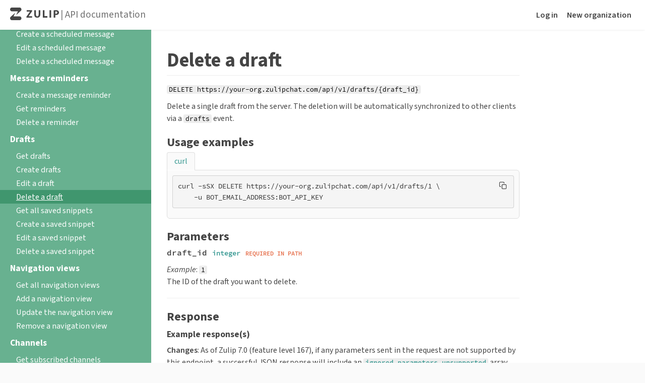

--- FILE ---
content_type: text/html; charset=utf-8
request_url: https://zephyr.zulip.com/api/delete-draft
body_size: 6393
content:
<!DOCTYPE html>
<html lang='en' >

    

    <head>
        <meta charset="UTF-8" />
        
<title>Delete a draft | Zulip API documentation</title>

        <link id="favicon" rel="icon" href="https://static.zulipchat.com/static/images/favicon.svg?v=4" />
        <link rel="alternate icon" href="https://static.zulipchat.com/static/images/favicon.png?v=4" />
        
        <meta name="viewport" content="width=device-width, initial-scale=1.0" />
        
        
        <!-- Google / search engine tags -->

<link rel="canonical" href="https://zulip.com/api/delete-draft" />


    
    <meta name="description" content="DELETE https://your-org.zulipchat.com/api/v1/drafts/{draft_id} | Delete a single draft from the server. The deletion will be automatically synchronized to other clients via a drafts event. | draft_id integer required in path | The ID of the draft you want to delete. | Changes: As of Zulip 7.0 (feature level 167), if any parameters sent in the request are not supported by this endpoint, a successful JSON response will include an ignored_parameters_unsupported array. | A typical successful JSON response may look like:" />
    


<!-- Open Graph / Facebook / Twitter meta tags -->
<meta property="og:url" content="https://zulipchat.com/api/delete-draft" />
<meta property="og:type" content="website" />
<meta property="og:site_name" content="Zulip" />

<meta property="og:title" content="Delete a draft | Zulip API documentation" />


<meta property="og:description" content="DELETE https://your-org.zulipchat.com/api/v1/drafts/{draft_id} | Delete a single draft from the server. The deletion will be automatically synchronized to other clients via a drafts event. | draft_id integer required in path | The ID of the draft you want to delete. | Changes: As of Zulip 7.0 (feature level 167), if any parameters sent in the request are not supported by this endpoint, a successful JSON response will include an ignored_parameters_unsupported array. | A typical successful JSON response may look like:" />


<meta property="og:image" content="https://static.zulipchat.com/static/images/logo/zulip-icon-128x128.png" />

<meta name="twitter:card" content="summary" />
        

        
        <script id="sentry-params" type="text/json">{"dsn":"https://26bb474451d946d6892d649ac54c3182@o48127.ingest.sentry.io/4504556882821120","environment":"production","realm_key":"www","sample_rate":1.0,"server_version":"12.0-dev-2111-g528a719a27","trace_rate":0}</script>
        

        
            <script src="https://static.zulipchat.com/static/webpack-bundles/1682.44cfd9b25e9b7aba94a8.js" defer crossorigin="anonymous" ></script>
                <link href="https://static.zulipchat.com/static/webpack-bundles/1273.bbcc0219b237c12d289b.css" rel="stylesheet"  />
                <script src="https://static.zulipchat.com/static/webpack-bundles/1273.952bf9dfe55da45cd34e.js" defer crossorigin="anonymous" ></script>
                <script src="https://static.zulipchat.com/static/webpack-bundles/9618.9e7ab4a178b1d9e42ff3.js" defer crossorigin="anonymous" ></script>
                <script src="https://static.zulipchat.com/static/webpack-bundles/3005.93c489cd77b09f50cd50.js" defer crossorigin="anonymous" ></script>
                <script src="https://static.zulipchat.com/static/webpack-bundles/9947.280df15bcf07df29e234.js" defer crossorigin="anonymous" ></script>
                <script src="https://static.zulipchat.com/static/webpack-bundles/1754.57b73fc01030e85e993a.js" defer crossorigin="anonymous" ></script>
                <script src="https://static.zulipchat.com/static/webpack-bundles/5469.628d1a4a4b7e0f679751.js" defer crossorigin="anonymous" ></script>
                <script src="https://static.zulipchat.com/static/webpack-bundles/7716.6984afe874a8b6b4f54e.js" defer crossorigin="anonymous" ></script>
                <script src="https://static.zulipchat.com/static/webpack-bundles/671.84b5636a0e86a7b20f0c.js" defer crossorigin="anonymous" ></script>
                <script src="https://static.zulipchat.com/static/webpack-bundles/9125.468c684edd1395bdb50b.js" defer crossorigin="anonymous" ></script>
                <script src="https://static.zulipchat.com/static/webpack-bundles/3942.46ae217a4394d997b111.js" defer crossorigin="anonymous" ></script>
                <script src="https://static.zulipchat.com/static/webpack-bundles/2887.cf62d503aecbb8c7ee32.js" defer crossorigin="anonymous" ></script>
                <link href="https://static.zulipchat.com/static/webpack-bundles/7764.e95c3eaa459a00fb9d2d.css" rel="stylesheet"  />
                <script src="https://static.zulipchat.com/static/webpack-bundles/3580.48a0ba8bef4e0b11c5dd.js" defer crossorigin="anonymous" ></script>
                <link href="https://static.zulipchat.com/static/webpack-bundles/980.d7fd116a59244ee5ea58.css" rel="stylesheet"  />
                <link href="https://static.zulipchat.com/static/webpack-bundles/7814.0bb1c87e27bc8e4e36e7.css" rel="stylesheet"  />
                <script src="https://static.zulipchat.com/static/webpack-bundles/645.bd3b9cfd2687c624f535.js" defer crossorigin="anonymous" ></script>
                <script src="https://static.zulipchat.com/static/webpack-bundles/5415.5fed72c0c668546d3b6d.js" defer crossorigin="anonymous" ></script>
                <link href="https://static.zulipchat.com/static/webpack-bundles/help.646c85a4aca484af1c10.css" rel="stylesheet"  />
                <script src="https://static.zulipchat.com/static/webpack-bundles/help.d084e9bb9000cd4a0004.js" defer crossorigin="anonymous" ></script>
                
        

        
        
    </head>

    <body>
        
<div class="portico-container help">
    <div class="portico-wrap">
        <div class="header portico-header">
    <div class="header-main" id="top_navbar">
        
        <a id="skip-navigation" href="#main-content">Skip to main content</a>
        
        <div class="float-left">
            
            <div class="brand logo">
                <a href="https://zulipchat.com/">
                    <svg class="brand-logo" role="img" aria-label="Zulip" xmlns="http://www.w3.org/2000/svg" viewBox="68.96 55.62 1742.12 450.43" height="25">
                        <path fill="hsl(0, 0%, 27%)" d="M473.09 122.97c0 22.69-10.19 42.85-25.72 55.08L296.61 312.69c-2.8 2.4-6.44-1.47-4.42-4.7l55.3-110.72c1.55-3.1-.46-6.91-3.64-6.91H129.36c-33.22 0-60.4-30.32-60.4-67.37 0-37.06 27.18-67.37 60.4-67.37h283.33c33.22-.02 60.4 30.3 60.4 67.35zM129.36 506.05h283.33c33.22 0 60.4-30.32 60.4-67.37 0-37.06-27.18-67.37-60.4-67.37H198.2c-3.18 0-5.19-3.81-3.64-6.91l55.3-110.72c2.02-3.23-1.62-7.1-4.42-4.7L94.68 383.6c-15.53 12.22-25.72 32.39-25.72 55.08 0 37.05 27.18 67.37 60.4 67.37zm522.5-124.15l124.78-179.6v-1.56H663.52v-48.98h190.09v34.21L731.55 363.24v1.56h124.01v48.98h-203.7V381.9zm338.98-230.14V302.6c0 45.09 17.1 68.03 47.43 68.03 31.1 0 48.2-21.77 48.2-68.03V151.76h59.09V298.7c0 80.86-40.82 119.34-109.24 119.34-66.09 0-104.96-36.54-104.96-120.12V151.76h59.48zm244.91 0h59.48v212.25h104.18v49.76h-163.66V151.76zm297 0v262.01h-59.48V151.76h59.48zm90.18 3.5c18.27-3.11 43.93-5.44 80.08-5.44 36.54 0 62.59 7 80.08 20.99 16.72 13.22 27.99 34.99 27.99 60.64 0 25.66-8.55 47.43-24.1 62.2-20.21 19.05-50.15 27.6-85.13 27.6-7.77 0-14.77-.39-20.21-1.17v93.69h-58.7V155.26zm58.7 118.96c5.05 1.17 11.27 1.55 19.83 1.55 31.49 0 50.92-15.94 50.92-42.76 0-24.1-16.72-38.49-46.26-38.49-12.05 0-20.21 1.17-24.49 2.33v77.37z"/>
                    </svg>
                </a>

                
                <span class="light portico-header-text"> | <a href="https://zulipchat.com/api/">API documentation</a></span>
                
                
                
            </div>
            
        </div>

        <div class="float-right top-links">
            
                
                
                <a href="/login/">Log in</a>
                
                
            

            
            

            
            <a href="https://zulipchat.com/new/">New organization</a>
            
        </div>
    </div>
</div>
        <div class="app portico-page">
            <div class="app-main portico-page-container">
                
<div class="app help terms-page inline-block api-center">
    <div class="sidebar">
        <div class="content">
            
            <h1><a href="https://zulip.com" class="no-underline">Zulip homepage</a></h1>
            

            <h1><a class="no-underline" href="/api/">API documentation home</a></h1><h2>REST API</h2>
<ul>
<li><a href="/api/rest">Overview</a></li>
<li><a href="/api/installation-instructions">Installation instructions</a></li>
<li><a href="/api/api-keys">API keys</a></li>
<li><a href="/api/configuring-python-bindings">Configuring the Python bindings</a></li>
<li><a href="/api/http-headers">HTTP headers</a></li>
<li><a href="/api/rest-error-handling">Error handling</a></li>
<li><a href="/api/roles-and-permissions">Roles and permissions</a></li>
<li><a href="/api/group-setting-values">Group-setting values</a></li>
<li><a href="/api/message-formatting">Message formatting</a></li>
<li><a href="/api/zulip-urls">Zulip URLs</a></li>
<li><a href="/api/client-libraries">Client libraries</a></li>
<li><a href="/api/changelog">API changelog</a></li>
</ul>
<h4>Messages</h4>
<ul>
<li><a href="/api/send-message">Send a message</a></li>
<li><a href="/api/upload-file">Upload a file</a></li>
<li><a href="/api/update-message">Edit a message</a></li>
<li><a href="/api/delete-message">Delete a message</a></li>
<li><a href="/api/get-messages">Get messages</a></li>
<li><a href="/api/construct-narrow">Construct a narrow</a></li>
<li><a href="/api/add-reaction">Add an emoji reaction</a></li>
<li><a href="/api/remove-reaction">Remove an emoji reaction</a></li>
<li><a href="/api/render-message">Render a message</a></li>
<li><a href="/api/get-message">Fetch a single message</a></li>
<li><a href="/api/check-messages-match-narrow">Check if messages match a narrow</a></li>
<li><a href="/api/get-message-history">Get a message's edit history</a></li>
<li><a href="/api/update-message-flags">Update personal message flags</a></li>
<li><a href="/api/update-message-flags-for-narrow">Update personal message flags for narrow</a></li>
<li><a href="/api/mark-all-as-read">Mark all messages as read</a></li>
<li><a href="/api/mark-stream-as-read">Mark messages in a channel as read</a></li>
<li><a href="/api/mark-topic-as-read">Mark messages in a topic as read</a></li>
<li><a href="/api/get-read-receipts">Get a message's read receipts</a></li>
<li><a href="/api/get-file-temporary-url">Get temporary URL for an uploaded file</a></li>
<li><a href="/api/report-message">Report a message</a></li>
</ul>
<h4>Scheduled messages</h4>
<ul>
<li><a href="/api/get-scheduled-messages">Get scheduled messages</a></li>
<li><a href="/api/create-scheduled-message">Create a scheduled message</a></li>
<li><a href="/api/update-scheduled-message">Edit a scheduled message</a></li>
<li><a href="/api/delete-scheduled-message">Delete a scheduled message</a></li>
</ul>
<h4>Message reminders</h4>
<ul>
<li><a href="/api/create-message-reminder">Create a message reminder</a></li>
<li><a href="/api/get-reminders">Get reminders</a></li>
<li><a href="/api/delete-reminder">Delete a reminder</a></li>
</ul>
<h4>Drafts</h4>
<ul>
<li><a href="/api/get-drafts">Get drafts</a></li>
<li><a href="/api/create-drafts">Create drafts</a></li>
<li><a href="/api/edit-draft">Edit a draft</a></li>
<li><a href="/api/delete-draft" class=" highlighted">Delete a draft</a></li>
<li><a href="/api/get-saved-snippets">Get all saved snippets</a></li>
<li><a href="/api/create-saved-snippet">Create a saved snippet</a></li>
<li><a href="/api/edit-saved-snippet">Edit a saved snippet</a></li>
<li><a href="/api/delete-saved-snippet">Delete a saved snippet</a></li>
</ul>
<h4>Navigation views</h4>
<ul>
<li><a href="/api/get-navigation-views">Get all navigation views</a></li>
<li><a href="/api/add-navigation-view">Add a navigation view</a></li>
<li><a href="/api/edit-navigation-view">Update the navigation view</a></li>
<li><a href="/api/remove-navigation-view">Remove a navigation view</a></li>
</ul>
<h4>Channels</h4>
<ul>
<li><a href="/api/get-subscriptions">Get subscribed channels</a></li>
<li><a href="/api/subscribe">Subscribe to a channel</a></li>
<li><a href="/api/unsubscribe">Unsubscribe from a channel</a></li>
<li><a href="/api/get-subscription-status">Get subscription status</a></li>
<li><a href="/api/get-subscribers">Get channel subscribers</a></li>
<li><a href="/api/get-user-channels">Get a user's subscribed channels</a></li>
<li><a href="/api/update-subscription-settings">Update subscription settings</a></li>
<li><a href="/api/get-streams">Get all channels</a></li>
<li><a href="/api/get-stream-by-id">Get a channel by ID</a></li>
<li><a href="/api/get-stream-id">Get channel ID</a></li>
<li><a href="/api/create-channel">Create a channel</a></li>
<li><a href="/api/update-stream">Update a channel</a></li>
<li><a href="/api/archive-stream">Archive a channel</a></li>
<li><a href="/api/get-stream-email-address">Get channel's email address</a></li>
<li><a href="/api/get-stream-topics">Get topics in a channel</a></li>
<li><a href="/api/mute-topic">Topic muting</a></li>
<li><a href="/api/update-user-topic">Update personal preferences for a topic</a></li>
<li><a href="/api/delete-topic">Delete a topic</a></li>
<li><a href="/api/add-default-stream">Add a default channel</a></li>
<li><a href="/api/remove-default-stream">Remove a default channel</a></li>
<li><a href="/api/create-channel-folder">Create a channel folder</a></li>
<li><a href="/api/get-channel-folders">Get channel folders</a></li>
<li><a href="/api/patch-channel-folders">Reorder channel folders</a></li>
<li><a href="/api/update-channel-folder">Update a channel folder</a></li>
</ul>
<h4>Users</h4>
<ul>
<li><a href="/api/get-user">Get a user</a></li>
<li><a href="/api/get-user-by-email">Get a user by email</a></li>
<li><a href="/api/get-own-user">Get own user</a></li>
<li><a href="/api/get-users">Get users</a></li>
<li><a href="/api/create-user">Create a user</a></li>
<li><a href="/api/update-user">Update a user</a></li>
<li><a href="/api/update-user-by-email">Update a user by email</a></li>
<li><a href="/api/deactivate-user">Deactivate a user</a></li>
<li><a href="/api/deactivate-own-user">Deactivate own user</a></li>
<li><a href="/api/reactivate-user">Reactivate a user</a></li>
<li><a href="/api/get-user-status">Get a user's status</a></li>
<li><a href="/api/update-status">Update your status</a></li>
<li><a href="/api/update-status-for-user">Update user status</a></li>
<li><a href="/api/set-typing-status">Set "typing" status</a></li>
<li><a href="/api/set-typing-status-for-message-edit">Set "typing" status for message editing</a></li>
<li><a href="/api/get-user-presence">Get a user's presence</a></li>
<li><a href="/api/get-presence">Get presence of all users</a></li>
<li><a href="/api/update-presence">Update your presence</a></li>
<li><a href="/api/get-attachments">Get attachments</a></li>
<li><a href="/api/remove-attachment">Delete an attachment</a></li>
<li><a href="/api/update-settings">Update settings</a></li>
<li><a href="/api/get-user-groups">Get user groups</a></li>
<li><a href="/api/create-user-group">Create a user group</a></li>
<li><a href="/api/update-user-group">Update a user group</a></li>
<li><a href="/api/deactivate-user-group">Deactivate a user group</a></li>
<li><a href="/api/update-user-group-members">Update user group members</a></li>
<li><a href="/api/update-user-group-subgroups">Update subgroups of a user group</a></li>
<li><a href="/api/get-is-user-group-member">Get user group membership status</a></li>
<li><a href="/api/get-user-group-members">Get user group members</a></li>
<li><a href="/api/get-user-group-subgroups">Get subgroups of a user group</a></li>
<li><a href="/api/mute-user">Mute a user</a></li>
<li><a href="/api/unmute-user">Unmute a user</a></li>
<li><a href="/api/get-alert-words">Get all alert words</a></li>
<li><a href="/api/add-alert-words">Add alert words</a></li>
<li><a href="/api/remove-alert-words">Remove alert words</a></li>
</ul>
<h4>Invitations</h4>
<ul>
<li><a href="/api/get-invites">Get all invitations</a></li>
<li><a href="/api/send-invites">Send invitations</a></li>
<li><a href="/api/create-invite-link">Create a reusable invitation link</a></li>
<li><a href="/api/resend-email-invite">Resend an email invitation</a></li>
<li><a href="/api/revoke-email-invite">Revoke an email invitation</a></li>
<li><a href="/api/revoke-invite-link">Revoke a reusable invitation link</a></li>
</ul>
<h4>Server &amp; organizations</h4>
<ul>
<li><a href="/api/get-server-settings">Get server settings</a></li>
<li><a href="/api/get-linkifiers">Get linkifiers</a></li>
<li><a href="/api/add-linkifier">Add a linkifier</a></li>
<li><a href="/api/update-linkifier">Update a linkifier</a></li>
<li><a href="/api/remove-linkifier">Remove a linkifier</a></li>
<li><a href="/api/reorder-linkifiers">Reorder linkifiers</a></li>
<li><a href="/api/add-code-playground">Add a code playground</a></li>
<li><a href="/api/remove-code-playground">Remove a code playground</a></li>
<li><a href="/api/get-custom-emoji">Get all custom emoji</a></li>
<li><a href="/api/upload-custom-emoji">Upload custom emoji</a></li>
<li><a href="/api/deactivate-custom-emoji">Deactivate custom emoji</a></li>
<li><a href="/api/get-custom-profile-fields">Get all custom profile fields</a></li>
<li><a href="/api/reorder-custom-profile-fields">Reorder custom profile fields</a></li>
<li><a href="/api/create-custom-profile-field">Create a custom profile field</a></li>
<li><a href="/api/update-realm-user-settings-defaults">Update realm-level defaults of user settings</a></li>
<li><a href="/api/get-realm-exports">Get all data exports</a></li>
<li><a href="/api/export-realm">Create a data export</a></li>
<li><a href="/api/get-realm-export-consents">Get data export consent state</a></li>
<li><a href="/api/test-welcome-bot-custom-message">Test welcome bot custom message</a></li>
</ul>
<h4>Real-time events</h4>
<ul>
<li><a href="/api/real-time-events">Real time events API</a></li>
<li><a href="/api/register-queue">Register an event queue</a></li>
<li><a href="/api/get-events">Get events from an event queue</a></li>
<li><a href="/api/delete-queue">Delete an event queue</a></li>
</ul>
<h4>Specialty endpoints</h4>
<ul>
<li><a href="/api/fetch-api-key">Fetch an API key (production)</a></li>
<li><a href="/api/dev-fetch-api-key">Fetch an API key (development only)</a></li>
<li><a href="/api/e2ee-test-notify">Send an E2EE test notification to mobile device(s)</a></li>
<li><a href="/api/register-push-device">Register E2EE push device</a></li>
<li><a href="/api/register-remote-push-device">Register E2EE push device to bouncer</a></li>
<li><a href="/api/mobile-notifications">Mobile notifications</a></li>
<li><a href="/api/test-notify">Send a test notification to mobile device(s)</a></li>
<li><a href="/api/add-apns-token">Add an APNs device token</a></li>
<li><a href="/api/remove-apns-token">Remove an APNs device token</a></li>
<li><a href="/api/add-fcm-token">Add an FCM registration token</a></li>
<li><a href="/api/remove-fcm-token">Remove an FCM registration token</a></li>
<li><a href="/api/create-big-blue-button-video-call">Create BigBlueButton video call</a></li>
<li><a href="/api/outgoing-webhook-payload">Outgoing webhook payloads</a></li>
</ul>

            
            <h1 class="home-link"><a href="/" class="no-underline">Back to Zulip</a></h1>
            
        </div>
    </div>

    <svg height="32px" class="hamburger" style="enable-background:new 0 0 32 32;" version="1.1" viewBox="0 0 32 32" width="32px" xml:space="preserve" xmlns="http://www.w3.org/2000/svg" xmlns:xlink="http://www.w3.org/1999/xlink">
        <path d="M4,10h24c1.104,0,2-0.896,2-2s-0.896-2-2-2H4C2.896,6,2,6.896,2,8S2.896,10,4,10z M28,14H4c-1.104,0-2,0.896-2,2  s0.896,2,2,2h24c1.104,0,2-0.896,2-2S29.104,14,28,14z M28,22H4c-1.104,0-2,0.896-2,2s0.896,2,2,2h24c1.104,0,2-0.896,2-2  S29.104,22,28,22z"></path>
    </svg>

    <div class="markdown">
        <div class="content" id="main-content">
            
            <h1 id="delete-a-draft">Delete a draft</h1>
<p><code>DELETE https://your-org.zulipchat.com/api/v1/drafts/{draft_id}</code></p>
<p>Delete a single draft from the server. The deletion will be automatically
synchronized to other clients via a <code>drafts</code> event.</p>
<h2 id="usage-examples">Usage examples</h2>
<p><div class="tabbed-section has-tabs" markdown="1">
<ul class="nav">
<li class="active" data-tab-key="curl" tabindex="0">curl</li>
</ul>
<div class="blocks">
<div class="tab-content active" data-tab-key="curl" markdown="1"></p>
<div class="codehilite" data-code-language="curl"><pre><span></span><code>curl -sSX DELETE https://your-org.zulipchat.com/api/v1/drafts/1 \
    -u BOT_EMAIL_ADDRESS:BOT_API_KEY
</code></pre></div>
<p></div>
</div>
</div></p>
<h2 id="parameters">Parameters</h2>
<div class="api-argument" id="parameter-draft_id">
    <p class="api-argument-name"><strong>draft_id</strong> <span class="api-field-type">integer</span> <span class="api-argument-required">required in path</span>  <a href="#parameter-draft_id" class="api-argument-hover-link"><i class="fa fa-chain"></i></a></p>
    <div class="api-example">
        <span class="api-argument-example-label">Example</span>: <code>1</code>
    </div>
    <div class="api-description"><p>The ID of the draft you want to delete.</p></div>
    <hr>
</div>

<h2 id="response">Response</h2>
<h4 id="example-responses">Example response(s)</h4>
<p><strong>Changes</strong>: As of Zulip 7.0 (feature level 167), if any
parameters sent in the request are not supported by this
endpoint, a successful JSON response will include an
<a href="/api/rest-error-handling#ignored-parameters"><code>ignored_parameters_unsupported</code></a> array.</p>
<p>A typical successful JSON response may look like:</p>
<div class="codehilite" data-code-language="JSON"><pre><span></span><code><span class="p">{</span>
<span class="w">    </span><span class="nt">"msg"</span><span class="p">:</span><span class="w"> </span><span class="s2">""</span><span class="p">,</span>
<span class="w">    </span><span class="nt">"result"</span><span class="p">:</span><span class="w"> </span><span class="s2">"success"</span>
<span class="p">}</span>
</code></pre></div>
<p>A typical failed JSON response for when no draft exists with
the provided ID:</p>
<div class="codehilite" data-code-language="JSON"><pre><span></span><code><span class="p">{</span>
<span class="w">    </span><span class="nt">"code"</span><span class="p">:</span><span class="w"> </span><span class="s2">"BAD_REQUEST"</span><span class="p">,</span>
<span class="w">    </span><span class="nt">"msg"</span><span class="p">:</span><span class="w"> </span><span class="s2">"Draft does not exist"</span><span class="p">,</span>
<span class="w">    </span><span class="nt">"result"</span><span class="p">:</span><span class="w"> </span><span class="s2">"error"</span>
<span class="p">}</span>
</code></pre></div>
            

            <div class="documentation-footer">
                <hr />
                
                    
                    <p>Your feedback helps us make Zulip better for everyone! Please <a href="/help/contact-support">contact us</a> with questions, suggestions, and feature requests.</p>
                    
                
            </div>
        </div>
    </div>
</div>

            </div>
        </div>
    </div>
</div>


        
        
        <div hidden id="page-params" data-params='{"page_type":"default","development_environment":false,"request_language":"en","google_analytics_id":"UA-79921909-3"}'></div>
    </body>

</html>



--- FILE ---
content_type: application/javascript
request_url: https://static.zulipchat.com/static/webpack-bundles/1273.952bf9dfe55da45cd34e.js
body_size: 43267
content:
"use strict";(globalThis.webpackChunk=globalThis.webpackChunk||[]).push([[1273],{2267(t,e,n){n.d(e,{E1:()=>l,Ef:()=>o,JD:()=>a,Lc:()=>h,Le:()=>p,Sn:()=>u,fs:()=>c,i_:()=>r,jG:()=>f,sy:()=>s,uT:()=>i,xc:()=>d});const r="sentry.source",s="sentry.sample_rate",o="sentry.previous_trace_sample_rate",i="sentry.op",a="sentry.origin",c="sentry.idle_span_finish_reason",u="sentry.measurement_unit",d="sentry.measurement_value",p="sentry.custom_span_name",l="sentry.profile_id",f="sentry.exclusive_time",h="sentry.link.type"},5543(t,e,n){n.d(e,{F3:()=>s,N8:()=>i,TJ:()=>o,a3:()=>r});const r=0,s=1,o=2;function i(t,e){t.setAttribute("http.response.status_code",e);const n=function(t){if(t<400&&t>=100)return{code:s};if(t>=400&&t<500)switch(t){case 401:return{code:o,message:"unauthenticated"};case 403:return{code:o,message:"permission_denied"};case 404:return{code:o,message:"not_found"};case 409:return{code:o,message:"already_exists"};case 413:return{code:o,message:"failed_precondition"};case 429:return{code:o,message:"resource_exhausted"};case 499:return{code:o,message:"cancelled"};default:return{code:o,message:"invalid_argument"}}if(t>=500&&t<600)switch(t){case 501:return{code:o,message:"unimplemented"};case 503:return{code:o,message:"unavailable"};case 504:return{code:o,message:"deadline_exceeded"};default:return{code:o,message:"internal_error"}}return{code:o,message:"internal_error"}}(e);"unknown_error"!==n.message&&t.setStatus(n)}},6232(t,e,n){n.d(e,{$X:()=>u,GR:()=>l,M6:()=>p,eJ:()=>a,gO:()=>d});var r=n(62907),s=n(55115),o=n(55477);let i;function a(t=function(){const t=o.O;return t.crypto||t.msCrypto}()){try{if(t?.randomUUID)return(0,s.Qw)(()=>t.randomUUID()).replace(/-/g,"")}catch{}return i||(i=[1e7]+1e3+4e3+8e3+1e11),i.replace(/[018]/g,t=>(t^(16*(0,s.hY)()&15)>>t/4).toString(16))}function c(t){return t.exception?.values?.[0]}function u(t){const{message:e,event_id:n}=t;if(e)return e;const r=c(t);return r?r.type&&r.value?`${r.type}: ${r.value}`:r.type||r.value||n||"<unknown>":n||"<unknown>"}function d(t,e,n){const r=t.exception=t.exception||{},s=r.values=r.values||[],o=s[0]=s[0]||{};o.value||(o.value=e||""),o.type||(o.type=n||"Error")}function p(t,e){const n=c(t);if(!n)return;const r=n.mechanism;if(n.mechanism={type:"generic",handled:!0,...r,...e},e&&"data"in e){const t={...r?.data,...e.data};n.mechanism.data=t}}function l(t){if(function(t){try{return t.__sentry_captured__}catch{}}(t))return!0;try{(0,r.my)(t,"__sentry_captured__",!0)}catch{}return!1}},12150(t,e,n){n.d(e,{W:()=>m});var r=n(88520),s=n(43642),o=n(42330),i=n(2267),a=n(86170),c=n(92565),u=n(29587),d=n(93681),p=n(97118),l=n(99966),f=n(71277),h=n(99392);class m{constructor(t={}){this._traceId=t.traceId||(0,c.e)(),this._spanId=t.spanId||(0,c.Z)(),this._startTime=t.startTimestamp||(0,d.zf)(),this._links=t.links,this._attributes={},this.setAttributes({[i.JD]:"manual",[i.uT]:t.op,...t.attributes}),this._name=t.name,t.parentSpanId&&(this._parentSpanId=t.parentSpanId),"sampled"in t&&(this._sampled=t.sampled),t.endTimestamp&&(this._endTime=t.endTimestamp),this._events=[],this._isStandaloneSpan=t.isStandalone,this._endTime&&this._onSpanEnded()}addLink(t){return this._links?this._links.push(t):this._links=[t],this}addLinks(t){return this._links?this._links.push(...t):this._links=t,this}recordException(t,e){}spanContext(){const{_spanId:t,_traceId:e,_sampled:n}=this;return{spanId:t,traceId:e,traceFlags:n?u.aO:u.CC}}setAttribute(t,e){return void 0===e?delete this._attributes[t]:this._attributes[t]=e,this}setAttributes(t){return Object.keys(t).forEach(e=>this.setAttribute(e,t[e])),this}updateStartTime(t){this._startTime=(0,u.cI)(t)}setStatus(t){return this._status=t,this}updateName(t){return this._name=t,this.setAttribute(i.i_,"custom"),this}end(t){this._endTime||(this._endTime=(0,u.cI)(t),(0,l.U)(this),this._onSpanEnded())}getSpanJSON(){return{data:this._attributes,description:this._name,op:this._attributes[i.uT],parent_span_id:this._parentSpanId,span_id:this._spanId,start_timestamp:this._startTime,status:(0,u.yW)(this._status),timestamp:this._endTime,trace_id:this._traceId,origin:this._attributes[i.JD],profile_id:this._attributes[i.E1],exclusive_time:this._attributes[i.jG],measurements:(0,f.$)(this._events),is_segment:this._isStandaloneSpan&&(0,u.zU)(this)===this||void 0,segment_id:this._isStandaloneSpan?(0,u.zU)(this).spanContext().spanId:void 0,links:(0,u.uU)(this._links)}}isRecording(){return!this._endTime&&!!this._sampled}addEvent(t,e,n){s.T&&a.Yz.log("[Tracing] Adding an event to span:",t);const r=g(e)?e:n||(0,d.zf)(),o=g(e)?{}:e||{},i={name:t,time:(0,u.cI)(r),attributes:o};return this._events.push(i),this}isStandaloneSpan(){return!!this._isStandaloneSpan}_onSpanEnded(){const t=(0,r.KU)();if(t&&t.emit("spanEnd",this),!this._isStandaloneSpan&&this!==(0,u.zU)(this))return;if(this._isStandaloneSpan)return void(this._sampled?function(t){const e=(0,r.KU)();if(!e)return;const n=t[1];n&&0!==n.length?e.sendEnvelope(t):e.recordDroppedEvent("before_send","span")}((0,o.lu)([this],t)):(s.T&&a.Yz.log("[Tracing] Discarding standalone span because its trace was not chosen to be sampled."),t&&t.recordDroppedEvent("sample_rate","span")));const e=this._convertSpanToTransaction();e&&((0,h.L)(this).scope||(0,r.o5)()).captureEvent(e)}_convertSpanToTransaction(){if(!_((0,u.et)(this)))return;this._name||(s.T&&a.Yz.warn("Transaction has no name, falling back to `<unlabeled transaction>`."),this._name="<unlabeled transaction>");const{scope:t,isolationScope:e}=(0,h.L)(this),n=t?.getScopeData().sdkProcessingMetadata?.normalizedRequest;if(!0!==this._sampled)return;const r=(0,u.xO)(this).filter(t=>t!==this&&!function(t){return t instanceof m&&t.isStandaloneSpan()}(t)).map(t=>(0,u.et)(t)).filter(_),o=this._attributes[i.i_];delete this._attributes[i.Le],r.forEach(t=>{delete t.data[i.Le]});const c={contexts:{trace:(0,u.Ck)(this)},spans:r.length>1e3?r.sort((t,e)=>t.start_timestamp-e.start_timestamp).slice(0,1e3):r,start_timestamp:this._startTime,timestamp:this._endTime,transaction:this._name,type:"transaction",sdkProcessingMetadata:{capturedSpanScope:t,capturedSpanIsolationScope:e,dynamicSamplingContext:(0,p.k1)(this)},request:n,...o&&{transaction_info:{source:o}}},d=(0,f.$)(this._events);return d&&Object.keys(d).length&&(s.T&&a.Yz.log("[Measurements] Adding measurements to transaction event",JSON.stringify(d,void 0,2)),c.measurements=d),c}}function g(t){return t&&"number"==typeof t||t instanceof Date||Array.isArray(t)}function _(t){return!!(t.start_timestamp&&t.timestamp&&t.span_id&&t.trace_id)}},12528(t,e,n){n.d(e,{De:()=>u,sv:()=>i,yD:()=>c});var r=n(43642),s=n(86170),o=n(97976);const i="sentry-",a=/^sentry-/;function c(t){const e=function(t){if(t&&((0,o.Kg)(t)||Array.isArray(t)))return Array.isArray(t)?t.reduce((t,e)=>{const n=d(e);return Object.entries(n).forEach(([e,n])=>{t[e]=n}),t},{}):d(t)}(t);if(!e)return;const n=Object.entries(e).reduce((t,[e,n])=>(e.match(a)&&(t[e.slice(i.length)]=n),t),{});return Object.keys(n).length>0?n:void 0}function u(t){if(t)return function(t){if(0!==Object.keys(t).length)return Object.entries(t).reduce((t,[e,n],o)=>{const i=`${encodeURIComponent(e)}=${encodeURIComponent(n)}`,a=0===o?i:`${t},${i}`;return a.length>8192?(r.T&&s.Yz.warn(`Not adding key: ${e} with val: ${n} to baggage header due to exceeding baggage size limits.`),t):a},"")}(Object.entries(t).reduce((t,[e,n])=>(n&&(t[`${i}${e}`]=n),t),{}))}function d(t){return t.split(",").map(t=>{const e=t.indexOf("=");return-1===e?[]:[t.slice(0,e),t.slice(e+1)].map(t=>{try{return decodeURIComponent(t.trim())}catch{return}})}).reduce((t,[e,n])=>(e&&n&&(t[e]=n),t),{})}},15397(t,e,n){n.d(e,{f:()=>i,r:()=>o});var r=n(62907);const s="_sentrySpan";function o(t,e){e?(0,r.my)(t,s,e):delete t[s]}function i(t){return t[s]}},17684(t,e,n){n.d(e,{w:()=>o});var r=n(92565),s=n(29587);class o{constructor(t={}){this._traceId=t.traceId||(0,r.e)(),this._spanId=t.spanId||(0,r.Z)()}spanContext(){return{spanId:this._spanId,traceId:this._traceId,traceFlags:s.CC}}end(t){}setAttribute(t,e){return this}setAttributes(t){return this}setStatus(t){return this}updateName(t){return this}isRecording(){return!1}addEvent(t,e,n){return this}addLink(t){return this}addLinks(t){return this}recordException(t,e){}}},18388(t,e,n){n.d(e,{H:()=>h});var r=n(43642),s=n(30824),o=n(86170),i=n(97976),a=n(26334),c=n(6232),u=n(92565),d=n(55115),p=n(15397),l=n(59653),f=n(93681);class h{constructor(){this._notifyingListeners=!1,this._scopeListeners=[],this._eventProcessors=[],this._breadcrumbs=[],this._attachments=[],this._user={},this._tags={},this._attributes={},this._extra={},this._contexts={},this._sdkProcessingMetadata={},this._propagationContext={traceId:(0,u.e)(),sampleRand:(0,d.hY)()}}clone(){const t=new h;return t._breadcrumbs=[...this._breadcrumbs],t._tags={...this._tags},t._attributes={...this._attributes},t._extra={...this._extra},t._contexts={...this._contexts},this._contexts.flags&&(t._contexts.flags={values:[...this._contexts.flags.values]}),t._user=this._user,t._level=this._level,t._session=this._session,t._transactionName=this._transactionName,t._fingerprint=this._fingerprint,t._eventProcessors=[...this._eventProcessors],t._attachments=[...this._attachments],t._sdkProcessingMetadata={...this._sdkProcessingMetadata},t._propagationContext={...this._propagationContext},t._client=this._client,t._lastEventId=this._lastEventId,(0,p.r)(t,(0,p.f)(this)),t}setClient(t){this._client=t}setLastEventId(t){this._lastEventId=t}getClient(){return this._client}lastEventId(){return this._lastEventId}addScopeListener(t){this._scopeListeners.push(t)}addEventProcessor(t){return this._eventProcessors.push(t),this}setUser(t){return this._user=t||{email:void 0,id:void 0,ip_address:void 0,username:void 0},this._session&&(0,s.qO)(this._session,{user:t}),this._notifyScopeListeners(),this}getUser(){return this._user}setTags(t){return this._tags={...this._tags,...t},this._notifyScopeListeners(),this}setTag(t,e){return this.setTags({[t]:e})}setAttributes(t){return this._attributes={...this._attributes,...t},this._notifyScopeListeners(),this}setAttribute(t,e){return this.setAttributes({[t]:e})}removeAttribute(t){return t in this._attributes&&(delete this._attributes[t],this._notifyScopeListeners()),this}setExtras(t){return this._extra={...this._extra,...t},this._notifyScopeListeners(),this}setExtra(t,e){return this._extra={...this._extra,[t]:e},this._notifyScopeListeners(),this}setFingerprint(t){return this._fingerprint=t,this._notifyScopeListeners(),this}setLevel(t){return this._level=t,this._notifyScopeListeners(),this}setTransactionName(t){return this._transactionName=t,this._notifyScopeListeners(),this}setContext(t,e){return null===e?delete this._contexts[t]:this._contexts[t]=e,this._notifyScopeListeners(),this}setSession(t){return t?this._session=t:delete this._session,this._notifyScopeListeners(),this}getSession(){return this._session}update(t){if(!t)return this;const e="function"==typeof t?t(this):t,n=e instanceof h?e.getScopeData():(0,i.Qd)(e)?t:void 0,{tags:r,attributes:s,extra:o,user:a,contexts:c,level:u,fingerprint:d=[],propagationContext:p}=n||{};return this._tags={...this._tags,...r},this._attributes={...this._attributes,...s},this._extra={...this._extra,...o},this._contexts={...this._contexts,...c},a&&Object.keys(a).length&&(this._user=a),u&&(this._level=u),d.length&&(this._fingerprint=d),p&&(this._propagationContext=p),this}clear(){return this._breadcrumbs=[],this._tags={},this._attributes={},this._extra={},this._user={},this._contexts={},this._level=void 0,this._transactionName=void 0,this._fingerprint=void 0,this._session=void 0,(0,p.r)(this,void 0),this._attachments=[],this.setPropagationContext({traceId:(0,u.e)(),sampleRand:(0,d.hY)()}),this._notifyScopeListeners(),this}addBreadcrumb(t,e){const n="number"==typeof e?e:100;if(n<=0)return this;const r={timestamp:(0,f.lu)(),...t,message:t.message?(0,l.xv)(t.message,2048):t.message};return this._breadcrumbs.push(r),this._breadcrumbs.length>n&&(this._breadcrumbs=this._breadcrumbs.slice(-n),this._client?.recordDroppedEvent("buffer_overflow","log_item")),this._notifyScopeListeners(),this}getLastBreadcrumb(){return this._breadcrumbs[this._breadcrumbs.length-1]}clearBreadcrumbs(){return this._breadcrumbs=[],this._notifyScopeListeners(),this}addAttachment(t){return this._attachments.push(t),this}clearAttachments(){return this._attachments=[],this}getScopeData(){return{breadcrumbs:this._breadcrumbs,attachments:this._attachments,contexts:this._contexts,tags:this._tags,attributes:this._attributes,extra:this._extra,user:this._user,level:this._level,fingerprint:this._fingerprint||[],eventProcessors:this._eventProcessors,propagationContext:this._propagationContext,sdkProcessingMetadata:this._sdkProcessingMetadata,transactionName:this._transactionName,span:(0,p.f)(this)}}setSDKProcessingMetadata(t){return this._sdkProcessingMetadata=(0,a.h)(this._sdkProcessingMetadata,t,2),this}setPropagationContext(t){return this._propagationContext=t,this}getPropagationContext(){return this._propagationContext}captureException(t,e){const n=e?.event_id||(0,c.eJ)();if(!this._client)return r.T&&o.Yz.warn("No client configured on scope - will not capture exception!"),n;const s=new Error("Sentry syntheticException");return this._client.captureException(t,{originalException:t,syntheticException:s,...e,event_id:n},this),n}captureMessage(t,e,n){const s=n?.event_id||(0,c.eJ)();if(!this._client)return r.T&&o.Yz.warn("No client configured on scope - will not capture message!"),s;const i=n?.syntheticException??new Error(t);return this._client.captureMessage(t,e,{originalException:t,syntheticException:i,...n,event_id:s},this),s}captureEvent(t,e){const n=e?.event_id||(0,c.eJ)();return this._client?(this._client.captureEvent(t,{...e,event_id:n},this),n):(r.T&&o.Yz.warn("No client configured on scope - will not capture event!"),n)}_notifyScopeListeners(){this._notifyingListeners||(this._notifyingListeners=!0,this._scopeListeners.forEach(t=>{t(this)}),this._notifyingListeners=!1)}}},21138(t,e,n){n.d(e,{XW:()=>s,xg:()=>o});var r=n(97976);function s(t){return new i(e=>{e(t)})}function o(t){return new i((e,n)=>{n(t)})}class i{constructor(t){this._state=0,this._handlers=[],this._runExecutor(t)}then(t,e){return new i((n,r)=>{this._handlers.push([!1,e=>{if(t)try{n(t(e))}catch(t){r(t)}else n(e)},t=>{if(e)try{n(e(t))}catch(t){r(t)}else r(t)}]),this._executeHandlers()})}catch(t){return this.then(t=>t,t)}finally(t){return new i((e,n)=>{let r,s;return this.then(e=>{s=!1,r=e,t&&t()},e=>{s=!0,r=e,t&&t()}).then(()=>{s?n(r):e(r)})})}_executeHandlers(){if(0===this._state)return;const t=this._handlers.slice();this._handlers=[],t.forEach(t=>{t[0]||(1===this._state&&t[1](this._value),2===this._state&&t[2](this._value),t[0]=!0)})}_runExecutor(t){const e=(t,e)=>{0===this._state&&((0,r.Qg)(e)?e.then(n,s):(this._state=t,this._value=e,this._executeHandlers()))},n=t=>{e(1,t)},s=t=>{e(2,t)};try{t(n,s)}catch(t){s(t)}}}},22883(t,e,n){n.d(e,{R:()=>c,e:()=>a});var r=n(43642),s=n(86170),o=n(59653);function i(t){s.Yz.log(`Ignoring span ${t.op} - ${t.description} because it matches \`ignoreSpans\`.`)}function a(t,e){if(!e?.length||!t.description)return!1;for(const n of e){if(u(n)){if((0,o._c)(t.description,n))return r.T&&i(t),!0;continue}if(!n.name&&!n.op)continue;const e=!n.name||(0,o._c)(t.description,n.name),s=!n.op||t.op&&(0,o._c)(t.op,n.op);if(e&&s)return r.T&&i(t),!0}return!1}function c(t,e){const n=e.parent_span_id,r=e.span_id;if(n)for(const e of t)e.parent_span_id===r&&(e.parent_span_id=n)}function u(t){return"string"==typeof t||t instanceof RegExp}},23019(t,e,n){n.d(e,{r:()=>i});var r=n(55477),s=n(24107);let o=null;function i(t){const e="unhandledrejection";(0,s.s5)(e,t),(0,s.AS)(e,a)}function a(){o=r.O.onunhandledrejection,r.O.onunhandledrejection=function(t){const e=t;return(0,s.aj)("unhandledrejection",e),!o||o.apply(this,arguments)},r.O.onunhandledrejection.__SENTRY_INSTRUMENTED__=!0}},23096(t,e,n){n.d(e,{f:()=>s});var r=n(88520);function s(t){if("boolean"==typeof __SENTRY_TRACING__&&!__SENTRY_TRACING__)return!1;const e=t||(0,r.KU)()?.getOptions();return!(!e||null==e.tracesSampleRate&&!e.tracesSampler)}},24107(t,e,n){n.d(e,{AS:()=>u,aj:()=>d,s5:()=>c});var r=n(43642),s=n(86170),o=n(93773);const i={},a={};function c(t,e){i[t]=i[t]||[],i[t].push(e)}function u(t,e){if(!a[t]){a[t]=!0;try{e()}catch(e){r.T&&s.Yz.error(`Error while instrumenting ${t}`,e)}}}function d(t,e){const n=t&&i[t];if(n)for(const i of n)try{i(e)}catch(e){r.T&&s.Yz.error(`Error while triggering instrumentation handler.\nType: ${t}\nName: ${(0,o.qQ)(i)}\nError:`,e)}}},26334(t,e,n){function r(t,e,n=2){if(!e||"object"!=typeof e||n<=0)return e;if(t&&0===Object.keys(e).length)return t;const s={...t};for(const t in e)Object.prototype.hasOwnProperty.call(e,t)&&(s[t]=r(s[t],e[t],n-1));return s}n.d(e,{h:()=>r})},28185(t,e,n){n.d(e,{U:()=>r});const r="production"},29587(t,e,n){n.d(e,{Bk:()=>L,CC:()=>m,Ck:()=>y,G_:()=>S,Hu:()=>j,Qh:()=>b,VS:()=>C,aO:()=>g,cI:()=>E,et:()=>x,kX:()=>v,pK:()=>w,uU:()=>T,xO:()=>P,xl:()=>A,yW:()=>O,zU:()=>R});var r=n(63440),s=n(84424),o=n(88520),i=n(2267),a=n(5543),c=n(99392),u=n(62907),d=n(92565),p=n(93681),l=n(73948),f=n(86170),h=n(15397);const m=0,g=1;let _=!1;function y(t){const{spanId:e,traceId:n}=t.spanContext(),{data:r,op:s,parent_span_id:o,status:i,origin:a,links:c}=x(t);return{parent_span_id:o,span_id:e,trace_id:n,data:r,op:s,status:i,origin:a,links:c}}function v(t){const{spanId:e,traceId:n,isRemote:r}=t.spanContext(),s=r?e:x(t).parent_span_id,o=(0,c.L)(t).scope;return{parent_span_id:s,span_id:r?o?.getPropagationContext().propagationSpanId||(0,d.Z)():e,trace_id:n}}function b(t){const{traceId:e,spanId:n}=t.spanContext(),r=w(t);return(0,l.TC)(e,n,r)}function S(t){const{traceId:e,spanId:n}=t.spanContext(),r=w(t);return(0,l.Iy)(e,n,r)}function T(t){return t&&t.length>0?t.map(({context:{spanId:t,traceId:e,traceFlags:n,...r},attributes:s})=>({span_id:t,trace_id:e,sampled:n===g,attributes:s,...r})):void 0}function E(t){return"number"==typeof t?k(t):Array.isArray(t)?t[0]+t[1]/1e9:t instanceof Date?k(t.getTime()):(0,p.zf)()}function k(t){return t>9999999999?t/1e3:t}function x(t){if(function(t){return"function"==typeof t.getSpanJSON}(t))return t.getSpanJSON();const{spanId:e,traceId:n}=t.spanContext();if(function(t){const e=t;return!!(e.attributes&&e.startTime&&e.name&&e.endTime&&e.status)}(t)){const{attributes:r,startTime:s,name:o,endTime:a,status:c,links:u}=t;return{span_id:e,trace_id:n,data:r,description:o,parent_span_id:"parentSpanId"in t?t.parentSpanId:"parentSpanContext"in t?t.parentSpanContext?.spanId:void 0,start_timestamp:E(s),timestamp:E(a)||void 0,status:O(c),op:r[i.uT],origin:r[i.JD],links:T(u)}}return{span_id:e,trace_id:n,start_timestamp:0,data:{}}}function w(t){const{traceFlags:e}=t.spanContext();return e===g}function O(t){if(t&&t.code!==a.a3)return t.code===a.F3?"ok":t.message||"internal_error"}const $="_sentryChildSpans",I="_sentryRootSpan";function j(t,e){const n=t[I]||t;(0,u.my)(e,I,n),t[$]?t[$].add(e):(0,u.my)(t,$,new Set([e]))}function C(t,e){t[$]&&t[$].delete(e)}function P(t){const e=new Set;return function t(n){if(!e.has(n)&&w(n)){e.add(n);const r=n[$]?Array.from(n[$]):[];for(const e of r)t(e)}}(t),Array.from(e)}function R(t){return t[I]||t}function L(){const t=(0,s.EU)(),e=(0,r.h)(t);return e.getActiveSpan?e.getActiveSpan():(0,h.f)((0,o.o5)())}function A(){_||((0,f.pq)(()=>{console.warn("[Sentry] Returning null from `beforeSendSpan` is disallowed. To drop certain spans, configure the respective integrations directly or use `ignoreSpans`.")}),_=!0)}},30824(t,e,n){n.d(e,{Vu:()=>a,fj:()=>o,qO:()=>i});var r=n(6232),s=n(93681);function o(t){const e=(0,s.zf)(),n={sid:(0,r.eJ)(),init:!0,timestamp:e,started:e,duration:0,status:"ok",errors:0,ignoreDuration:!1,toJSON:()=>function(t){return{sid:`${t.sid}`,init:t.init,started:new Date(1e3*t.started).toISOString(),timestamp:new Date(1e3*t.timestamp).toISOString(),status:t.status,errors:t.errors,did:"number"==typeof t.did||"string"==typeof t.did?`${t.did}`:void 0,duration:t.duration,abnormal_mechanism:t.abnormal_mechanism,attrs:{release:t.release,environment:t.environment,ip_address:t.ipAddress,user_agent:t.userAgent}}}(n)};return t&&i(n,t),n}function i(t,e={}){if(e.user&&(!t.ipAddress&&e.user.ip_address&&(t.ipAddress=e.user.ip_address),t.did||e.did||(t.did=e.user.id||e.user.email||e.user.username)),t.timestamp=e.timestamp||(0,s.zf)(),e.abnormal_mechanism&&(t.abnormal_mechanism=e.abnormal_mechanism),e.ignoreDuration&&(t.ignoreDuration=e.ignoreDuration),e.sid&&(t.sid=32===e.sid.length?e.sid:(0,r.eJ)()),void 0!==e.init&&(t.init=e.init),!t.did&&e.did&&(t.did=`${e.did}`),"number"==typeof e.started&&(t.started=e.started),t.ignoreDuration)t.duration=void 0;else if("number"==typeof e.duration)t.duration=e.duration;else{const e=t.timestamp-t.started;t.duration=e>=0?e:0}e.release&&(t.release=e.release),e.environment&&(t.environment=e.environment),!t.ipAddress&&e.ipAddress&&(t.ipAddress=e.ipAddress),!t.userAgent&&e.userAgent&&(t.userAgent=e.userAgent),"number"==typeof e.errors&&(t.errors=e.errors),e.status&&(t.status=e.status)}function a(t,e){let n={};e?n={status:e}:"ok"===t.status&&(n={status:"exited"}),i(t,n)}},31116(t,e,n){n.d(e,{Z:()=>a});var r=n(43642),s=n(86170),o=n(23096),i=n(32261);function a(t,e,n){if(!(0,o.f)(t))return[!1];let a,c;"function"==typeof t.tracesSampler?(c=t.tracesSampler({...e,inheritOrSampleWith:t=>"number"==typeof e.parentSampleRate?e.parentSampleRate:"boolean"==typeof e.parentSampled?Number(e.parentSampled):t}),a=!0):void 0!==e.parentSampled?c=e.parentSampled:void 0!==t.tracesSampleRate&&(c=t.tracesSampleRate,a=!0);const u=(0,i.i)(c);if(void 0===u)return r.T&&s.Yz.warn(`[Tracing] Discarding root span because of invalid sample rate. Sample rate must be a boolean or a number between 0 and 1. Got ${JSON.stringify(c)} of type ${JSON.stringify(typeof c)}.`),[!1];if(!u)return r.T&&s.Yz.log("[Tracing] Discarding transaction because "+("function"==typeof t.tracesSampler?"tracesSampler returned 0 or false":"a negative sampling decision was inherited or tracesSampleRate is set to 0")),[!1,u,a];const d=n<u;return d||r.T&&s.Yz.log(`[Tracing] Discarding transaction because it's not included in the random sample (sampling rate = ${Number(c)})`),[d,u,a]}},32261(t,e,n){function r(t){if("boolean"==typeof t)return Number(t);const e="string"==typeof t?parseFloat(t):t;return"number"!=typeof e||isNaN(e)||e<0||e>1?void 0:e}n.d(e,{i:()=>r})},35602(t,e,n){n.d(e,{M:()=>r});const r="10.33.0"},42330(t,e,n){n.d(e,{LE:()=>c,V7:()=>u,lu:()=>d});var r=n(97118),s=n(75423),o=n(44016),i=n(22883),a=n(29587);function c(t,e,n,r){const i=(0,o.Cj)(n),a={sent_at:(new Date).toISOString(),...i&&{sdk:i},...!!r&&e&&{dsn:(0,s.SB)(e)}},c="aggregates"in t?[{type:"sessions"},t]:[{type:"session"},t.toJSON()];return(0,o.h4)(a,[c])}function u(t,e,n,r){const s=(0,o.Cj)(n),i=t.type&&"replay_event"!==t.type?t.type:"event";!function(t,e){if(!e)return t;const n=t.sdk||{};t.sdk={...n,name:n.name||e.name,version:n.version||e.version,integrations:[...t.sdk?.integrations||[],...e.integrations||[]],packages:[...t.sdk?.packages||[],...e.packages||[]],settings:t.sdk?.settings||e.settings?{...t.sdk?.settings,...e.settings}:void 0}}(t,n?.sdk);const a=(0,o.n2)(t,s,r,e);delete t.sdkProcessingMetadata;const c=[{type:i},t];return(0,o.h4)(a,[c])}function d(t,e){const n=(0,r.k1)(t[0]),c=e?.getDsn(),u=e?.getOptions().tunnel,d={sent_at:(new Date).toISOString(),...function(t){return!!t.trace_id&&!!t.public_key}(n)&&{trace:n},...!!u&&c&&{dsn:(0,s.SB)(c)}},{beforeSendSpan:p,ignoreSpans:l}=e?.getOptions()||{},f=l?.length?t.filter(t=>!(0,i.e)((0,a.et)(t),l)):t,h=t.length-f.length;h&&e?.recordDroppedEvent("before_send","span",h);const m=p?t=>{const e=(0,a.et)(t);return p(e)||((0,a.xl)(),e)}:a.et,g=[];for(const t of f){const e=m(t);e&&g.push((0,o.y5)(e))}return(0,o.h4)(d,g)}},43642(t,e,n){n.d(e,{T:()=>r});const r="undefined"==typeof __SENTRY_DEBUG__||__SENTRY_DEBUG__},44016(t,e,n){n.d(e,{Cj:()=>g,W3:()=>c,bN:()=>p,bm:()=>f,h4:()=>a,n2:()=>_,y5:()=>l,yH:()=>u,zk:()=>m});var r=n(84424),s=n(75423),o=n(79837),i=n(55477);function a(t,e=[]){return[t,e]}function c(t,e){const[n,r]=t;return[n,[...r,e]]}function u(t,e){const n=t[1];for(const t of n)if(e(t,t[0].type))return!0;return!1}function d(t){const e=(0,r.Se)(i.O);return e.encodePolyfill?e.encodePolyfill(t):(new TextEncoder).encode(t)}function p(t){const[e,n]=t;let r=JSON.stringify(e);function s(t){"string"==typeof r?r="string"==typeof t?r+t:[d(r),t]:r.push("string"==typeof t?d(t):t)}for(const t of n){const[e,n]=t;if(s(`\n${JSON.stringify(e)}\n`),"string"==typeof n||n instanceof Uint8Array)s(n);else{let t;try{t=JSON.stringify(n)}catch{t=JSON.stringify((0,o.S8)(n))}s(t)}}return"string"==typeof r?r:function(t){const e=t.reduce((t,e)=>t+e.length,0),n=new Uint8Array(e);let r=0;for(const e of t)n.set(e,r),r+=e.length;return n}(r)}function l(t){return[{type:"span"},t]}function f(t){const e="string"==typeof t.data?d(t.data):t.data;return[{type:"attachment",length:e.length,filename:t.filename,content_type:t.contentType,attachment_type:t.attachmentType},e]}const h={session:"session",sessions:"session",attachment:"attachment",transaction:"transaction",event:"error",client_report:"internal",user_report:"default",profile:"profile",profile_chunk:"profile",replay_event:"replay",replay_recording:"replay",check_in:"monitor",feedback:"feedback",span:"span",raw_security:"security",log:"log_item",metric:"metric",trace_metric:"metric"};function m(t){return h[t]}function g(t){if(!t?.sdk)return;const{name:e,version:n}=t.sdk;return{name:e,version:n}}function _(t,e,n,r){const o=t.sdkProcessingMetadata?.dynamicSamplingContext;return{event_id:t.event_id,sent_at:(new Date).toISOString(),...e&&{sdk:e},...!!n&&r&&{dsn:(0,s.SB)(r)},...o&&{trace:o}}}},44436(t,e,n){n.d(e,{B$:()=>d,ur:()=>u});var r=n(97976),s=n(62907),o=n(44744),i=n(93681),a=n(55477),c=n(24107);function u(t,e){const n="fetch";(0,c.s5)(n,t),(0,c.AS)(n,()=>p(void 0,e))}function d(t){const e="fetch-body-resolved";(0,c.s5)(e,t),(0,c.AS)(e,()=>p(l))}function p(t,e=!1){e&&!(0,o.m7)()||(0,s.GS)(a.O,"fetch",function(e){return function(...n){const o=new Error,{method:u,url:d}=function(t){if(0===t.length)return{method:"GET",url:""};if(2===t.length){const[e,n]=t;return{url:h(e),method:f(n,"method")?String(n.method).toUpperCase():(0,r.ks)(e)&&f(e,"method")?String(e.method).toUpperCase():"GET"}}const e=t[0];return{url:h(e),method:f(e,"method")?String(e.method).toUpperCase():"GET"}}(n),p={args:n,fetchData:{method:u,url:d},startTimestamp:1e3*(0,i.zf)(),virtualError:o,headers:m(n)};return t||(0,c.aj)("fetch",{...p}),e.apply(a.O,n).then(async e=>(t?t(e):(0,c.aj)("fetch",{...p,endTimestamp:1e3*(0,i.zf)(),response:e}),e),t=>{if((0,c.aj)("fetch",{...p,endTimestamp:1e3*(0,i.zf)(),error:t}),(0,r.bJ)(t)&&void 0===t.stack&&(t.stack=o.stack,(0,s.my)(t,"framesToPop",1)),t instanceof TypeError&&("Failed to fetch"===t.message||"Load failed"===t.message||"NetworkError when attempting to fetch resource."===t.message))try{const e=new URL(p.fetchData.url);t.message=`${t.message} (${e.host})`}catch{}throw t})}})}function l(t){let e;try{e=t.clone()}catch{return}!async function(t,e){if(t?.body){const n=t.body,r=n.getReader(),s=setTimeout(()=>{n.cancel().then(null,()=>{})},9e4);let o=!0;for(;o;){let t;try{t=setTimeout(()=>{n.cancel().then(null,()=>{})},5e3);const{done:s}=await r.read();clearTimeout(t),s&&(e(),o=!1)}catch{o=!1}finally{clearTimeout(t)}}clearTimeout(s),r.releaseLock(),n.cancel().then(null,()=>{})}}(e,()=>{(0,c.aj)("fetch-body-resolved",{endTimestamp:1e3*(0,i.zf)(),response:t})})}function f(t,e){return!!t&&"object"==typeof t&&!!t[e]}function h(t){return"string"==typeof t?t:t?f(t,"url")?t.url:t.toString?t.toString():"":""}function m(t){const[e,n]=t;try{if("object"==typeof n&&null!==n&&"headers"in n&&n.headers)return new Headers(n.headers);if((0,r.ks)(e))return new Headers(e.headers)}catch{}}},44744(t,e,n){n.d(e,{NJ:()=>i,a3:()=>a,m7:()=>c});var r=n(43642),s=n(86170);const o=n(55477).O;function i(){return"history"in o&&!!o.history}function a(t){return t&&/^function\s+\w+\(\)\s+\{\s+\[native code\]\s+\}$/.test(t.toString())}function c(){if("string"==typeof EdgeRuntime)return!0;if(!function(){if(!("fetch"in o))return!1;try{return new Headers,new Request("data:,"),new Response,!0}catch{return!1}}())return!1;if(a(o.fetch))return!0;let t=!1;const e=o.document;if(e&&"function"==typeof e.createElement)try{const n=e.createElement("iframe");n.hidden=!0,e.head.appendChild(n),n.contentWindow?.fetch&&(t=a(n.contentWindow.fetch)),e.head.removeChild(n)}catch(t){r.T&&s.Yz.warn("Could not create sandbox iframe for pure fetch check, bailing to window.fetch: ",t)}return t}},45220(t,e,n){n.d(e,{dp:()=>Te});var r=n(88520),s=n(43642),o=n(2267),i=n(86170),a=n(23096),c=n(22883),u=n(15397),d=n(29587),p=n(93681),l=n(97118),f=n(17684),h=n(12150),m=n(5543),g=n(26544);const _={idleTimeout:1e3,finalTimeout:3e4,childSpanTimeout:15e3};function y(t,e={}){const n=new Map;let y,v=!1,b="externalFinish",S=!e.disableAutoFinish;const T=[],{idleTimeout:E=_.idleTimeout,finalTimeout:k=_.finalTimeout,childSpanTimeout:x=_.childSpanTimeout,beforeSpanEnd:w,trimIdleSpanEndTimestamp:O=!0}=e,$=(0,r.KU)();if(!$||!(0,a.f)()){const t=new f.w,e={sample_rate:"0",sampled:"false",...(0,l.k1)(t)};return(0,l.LZ)(t,e),t}const I=(0,r.o5)(),j=(0,d.Bk)(),C=function(t){const e=(0,g.Uk)(t);return(0,u.r)((0,r.o5)(),e),s.T&&i.Yz.log("[Tracing] Started span is an idle span"),e}(t);function P(){y&&(clearTimeout(y),y=void 0)}function R(t){P(),y=setTimeout(()=>{!v&&0===n.size&&S&&(b="idleTimeout",C.end(t))},E)}function L(t){y=setTimeout(()=>{!v&&S&&(b="heartbeatFailed",C.end(t))},x)}function A(t){v=!0,n.clear(),T.forEach(t=>t()),(0,u.r)(I,j);const e=(0,d.et)(C),{start_timestamp:r}=e;if(!r)return;e.data[o.fs]||C.setAttribute(o.fs,b);const a=e.status;a&&"unknown"!==a||C.setStatus({code:m.F3}),i.Yz.log(`[Tracing] Idle span "${e.op}" finished`);const c=(0,d.xO)(C).filter(t=>t!==C);let p=0;c.forEach(e=>{e.isRecording()&&(e.setStatus({code:m.TJ,message:"cancelled"}),e.end(t),s.T&&i.Yz.log("[Tracing] Cancelling span since span ended early",JSON.stringify(e,void 0,2)));const n=(0,d.et)(e),{timestamp:r=0,start_timestamp:o=0}=n,a=o<=t,c=r-o<=(k+E)/1e3;if(s.T){const t=JSON.stringify(e,void 0,2);a?c||i.Yz.log("[Tracing] Discarding span since it finished after idle span final timeout",t):i.Yz.log("[Tracing] Discarding span since it happened after idle span was finished",t)}c&&a||((0,d.VS)(C,e),p++)}),p>0&&C.setAttribute("sentry.idle_span_discarded_spans",p)}return C.end=new Proxy(C.end,{apply(t,e,n){if(w&&w(C),e instanceof f.w)return;const[r,...s]=n,o=r||(0,p.zf)(),i=(0,d.cI)(o),a=(0,d.xO)(C).filter(t=>t!==C),u=(0,d.et)(C);if(!a.length||!O)return A(i),Reflect.apply(t,e,[i,...s]);const l=$.getOptions().ignoreSpans,h=a?.reduce((t,e)=>{const n=(0,d.et)(e);return n.timestamp?l&&(0,c.e)(n,l)?t:t?Math.max(t,n.timestamp):n.timestamp:t},void 0),m=u.start_timestamp,g=Math.min(m?m+k/1e3:1/0,Math.max(m||-1/0,Math.min(i,h||1/0)));return A(g),Reflect.apply(t,e,[g,...s])}}),T.push($.on("spanStart",t=>{var e;v||t===C||(0,d.et)(t).timestamp||t instanceof h.W&&t.isStandaloneSpan()||(0,d.xO)(C).includes(t)&&(e=t.spanContext().spanId,P(),n.set(e,!0),L((0,p.zf)()+x/1e3))})),T.push($.on("spanEnd",t=>{var e;v||(e=t.spanContext().spanId,n.has(e)&&n.delete(e),0===n.size&&R((0,p.zf)()+E/1e3))})),T.push($.on("idleSpanEnableAutoFinish",t=>{t===C&&(S=!0,R(),n.size&&L())})),e.disableAutoFinish||R(),setTimeout(()=>{v||(C.setStatus({code:m.TJ,message:"deadline_exceeded"}),b="finalTimeout",C.end())},k),C}var v=n(73475),b=n(23019);let S=!1;var T=n(55477),E=n(92565),k=n(73948),x=n(53878),w=n(53359),O=n(62907),$=n(71277),I=n(59653),j=n(97976),C=n(79369),P=n(69906),R=n(93773);const L=(t,e,n,r)=>{let s,o;return i=>{e.value>=0&&(i||r)&&(o=e.value-(s??0),(o||void 0===s)&&(s=e.value,e.delta=o,e.rating=((t,e)=>t>e[1]?"poor":t>e[0]?"needs-improvement":"good")(e.value,n),t(e)))}},A=(t=!0)=>{const e=C.j.performance?.getEntriesByType?.("navigation")[0];if(!t||e&&e.responseStart>0&&e.responseStart<performance.now())return e},D=()=>{const t=A();return t?.activationStart??0};function N(t,e,n){C.j.document&&C.j.addEventListener(t,e,n)}function z(t,e,n){C.j.document&&C.j.removeEventListener(t,e,n)}let M=-1;const U=new Set,Y=t=>{if(function(t){return"pagehide"===t.type||"hidden"===C.j.document?.visibilityState}(t)&&M>-1){if("visibilitychange"===t.type||"pagehide"===t.type)for(const t of U)t();isFinite(M)||(M="visibilitychange"===t.type?t.timeStamp:0,z("prerenderingchange",Y,!0))}},q=()=>{if(C.j.document&&M<0){const t=D(),e=C.j.document.prerendering?void 0:globalThis.performance.getEntriesByType("visibility-state").filter(e=>"hidden"===e.name&&e.startTime>t)[0]?.startTime;M=e??("hidden"!==C.j.document?.visibilityState||C.j.document?.prerendering?1/0:0),N("visibilitychange",Y,!0),N("pagehide",Y,!0),N("prerenderingchange",Y,!0)}return{get firstHiddenTime(){return M},onHidden(t){U.add(t)}}},H=(t,e=-1)=>{const n=A();let r="navigate";return n&&(C.j.document?.prerendering||D()>0?r="prerender":C.j.document?.wasDiscarded?r="restore":n.type&&(r=n.type.replace(/_/g,"-"))),{name:t,value:e,rating:"good",delta:0,entries:[],id:`v5-${Date.now()}-${Math.floor(8999999999999*Math.random())+1e12}`,navigationType:r}},B=new WeakMap;function F(t,e){return B.get(t)||B.set(t,new e),B.get(t)}class J{constructor(){J.prototype.__init.call(this),J.prototype.__init2.call(this)}__init(){this._sessionValue=0}__init2(){this._sessionEntries=[]}_processEntry(t){if(t.hadRecentInput)return;const e=this._sessionEntries[0],n=this._sessionEntries[this._sessionEntries.length-1];this._sessionValue&&e&&n&&t.startTime-n.startTime<1e3&&t.startTime-e.startTime<5e3?(this._sessionValue+=t.value,this._sessionEntries.push(t)):(this._sessionValue=t.value,this._sessionEntries=[t]),this._onAfterProcessingUnexpectedShift?.(t)}}const W=(t,e,n={})=>{try{if(PerformanceObserver.supportedEntryTypes.includes(t)){const r=new PerformanceObserver(t=>{Promise.resolve().then(()=>{e(t.getEntries())})});return r.observe({type:t,buffered:!0,...n}),r}}catch{}},K=t=>{let e=!1;return()=>{e||(t(),e=!0)}},G=t=>{C.j.document?.prerendering?addEventListener("prerenderingchange",()=>t(),!0):t()},X=[1800,3e3],V=[.1,.25];let Q=0,Z=1/0,tt=0;const et=t=>{t.forEach(t=>{t.interactionId&&(Z=Math.min(Z,t.interactionId),tt=Math.max(tt,t.interactionId),Q=tt?(tt-Z)/7+1:0)})};let nt;const rt=()=>nt?Q:performance.interactionCount||0,st=()=>{"interactionCount"in performance||nt||(nt=W("event",et,{type:"event",buffered:!0,durationThreshold:0}))};let ot=0;class it{constructor(){it.prototype.__init.call(this),it.prototype.__init2.call(this)}__init(){this._longestInteractionList=[]}__init2(){this._longestInteractionMap=new Map}_resetInteractions(){ot=rt(),this._longestInteractionList.length=0,this._longestInteractionMap.clear()}_estimateP98LongestInteraction(){const t=Math.min(this._longestInteractionList.length-1,Math.floor((rt()-ot)/50));return this._longestInteractionList[t]}_processEntry(t){if(this._onBeforeProcessingEntry?.(t),!t.interactionId&&"first-input"!==t.entryType)return;const e=this._longestInteractionList.at(-1);let n=this._longestInteractionMap.get(t.interactionId);if(n||this._longestInteractionList.length<10||t.duration>e._latency){if(n?t.duration>n._latency?(n.entries=[t],n._latency=t.duration):t.duration===n._latency&&t.startTime===n.entries[0].startTime&&n.entries.push(t):(n={id:t.interactionId,entries:[t],_latency:t.duration},this._longestInteractionMap.set(n.id,n),this._longestInteractionList.push(n)),this._longestInteractionList.sort((t,e)=>e._latency-t._latency),this._longestInteractionList.length>10){const t=this._longestInteractionList.splice(10);for(const e of t)this._longestInteractionMap.delete(e.id)}this._onAfterProcessingINPCandidate?.(n)}}}const at=t=>{const e=C.j.requestIdleCallback||C.j.setTimeout;"hidden"===C.j.document?.visibilityState?t():(N("visibilitychange",t=K(t),{once:!0,capture:!0}),N("pagehide",t,{once:!0,capture:!0}),e(()=>{t(),z("visibilitychange",t,{capture:!0}),z("pagehide",t,{capture:!0})}))},ct=[200,500];class ut{_processEntry(t){this._onBeforeProcessingEntry?.(t)}}const dt=[2500,4e3],pt=[800,1800],lt=t=>{C.j.document?.prerendering?G(()=>lt(t)):"complete"!==C.j.document?.readyState?addEventListener("load",()=>lt(t),!0):setTimeout(t)},ft={},ht={};let mt,gt,_t,yt;function vt(t,e=!1){return Ot("cls",t,Et,mt,e)}function bt(t,e=!1){return Ot("lcp",t,kt,gt,e)}function St(t,e){return $t(t,e),ht[t]||(function(t){const e={};"event"===t&&(e.durationThreshold=0),W(t,e=>{Tt(t,{entries:e})},e)}(t),ht[t]=!0),It(t,e)}function Tt(t,e){const n=ft[t];if(n?.length)for(const r of n)try{r(e)}catch(e){P.T&&i.Yz.error(`Error while triggering instrumentation handler.\nType: ${t}\nName: ${(0,R.qQ)(r)}\nError:`,e)}}function Et(){return((t,e={})=>{((t,e={})=>{G(()=>{const n=q(),r=H("FCP");let s;const o=W("paint",t=>{for(const e of t)"first-contentful-paint"===e.name&&(o.disconnect(),e.startTime<n.firstHiddenTime&&(r.value=Math.max(e.startTime-D(),0),r.entries.push(e),s(!0)))});o&&(s=L(t,r,X,e.reportAllChanges))})})(K(()=>{const n=H("CLS",0);let r;const s=q(),o=F(e,J),i=t=>{for(const e of t)o._processEntry(e);o._sessionValue>n.value&&(n.value=o._sessionValue,n.entries=o._sessionEntries,r())},a=W("layout-shift",i);a&&(r=L(t,n,V,e.reportAllChanges),s.onHidden(()=>{i(a.takeRecords()),r(!0)}),C.j?.setTimeout?.(r))}))})(t=>{Tt("cls",{metric:t}),mt=t},{reportAllChanges:!0})}function kt(){return((t,e={})=>{G(()=>{const n=q(),r=H("LCP");let s;const o=F(e,ut),i=t=>{e.reportAllChanges||(t=t.slice(-1));for(const e of t)o._processEntry(e),e.startTime<n.firstHiddenTime&&(r.value=Math.max(e.startTime-D(),0),r.entries=[e],s())},a=W("largest-contentful-paint",i);if(a){s=L(t,r,dt,e.reportAllChanges);const n=K(()=>{i(a.takeRecords()),a.disconnect(),s(!0)}),o=t=>{t.isTrusted&&(at(n),z(t.type,o,{capture:!0}))};for(const t of["keydown","click","visibilitychange"])N(t,o,{capture:!0})}})})(t=>{Tt("lcp",{metric:t}),gt=t},{reportAllChanges:!0})}function xt(){return((t,e={})=>{const n=H("TTFB"),r=L(t,n,pt,e.reportAllChanges);lt(()=>{const t=A();t&&(n.value=Math.max(t.responseStart-D(),0),n.entries=[t],r(!0))})})(t=>{Tt("ttfb",{metric:t}),_t=t})}function wt(){return((t,e={})=>{if(!globalThis.PerformanceEventTiming||!("interactionId"in PerformanceEventTiming.prototype))return;const n=q();G(()=>{st();const r=H("INP");let s;const o=F(e,it),i=t=>{at(()=>{for(const e of t)o._processEntry(e);const e=o._estimateP98LongestInteraction();e&&e._latency!==r.value&&(r.value=e._latency,r.entries=e.entries,s())})},a=W("event",i,{durationThreshold:e.durationThreshold??40});s=L(t,r,ct,e.reportAllChanges),a&&(a.observe({type:"first-input",buffered:!0}),n.onHidden(()=>{i(a.takeRecords()),s(!0)}))})})(t=>{Tt("inp",{metric:t}),yt=t})}function Ot(t,e,n,r,s=!1){let o;return $t(t,e),ht[t]||(o=n(),ht[t]=!0),r&&e({metric:r}),It(t,e,s?o:void 0)}function $t(t,e){ft[t]=ft[t]||[],ft[t].push(e)}function It(t,e,n){return()=>{n&&n();const r=ft[t];if(!r)return;const s=r.indexOf(e);-1!==s&&r.splice(s,1)}}function jt(t){return"number"==typeof t&&isFinite(t)}function Ct(t,e,n,{...r}){const s=(0,d.et)(t).start_timestamp;return s&&s>e&&"function"==typeof t.updateStartTime&&t.updateStartTime(e),(0,g.hb)(t,()=>{const t=(0,g.Uk)({startTime:e,...r});return t&&t.end(n),t})}function Pt(t){const e=(0,r.KU)();if(!e)return;const{name:n,transaction:s,attributes:o,startTime:i}=t,{release:a,environment:c,sendDefaultPii:u}=e.getOptions(),d=e.getIntegrationByName("Replay"),p=d?.getReplayId(),l=(0,r.o5)(),f=l.getUser(),h=void 0!==f?f.email||f.id||f.ip_address:void 0;let m;try{m=l.getScopeData().contexts.profile.profile_id}catch{}const _={release:a,environment:c,user:h||void 0,profile_id:m||void 0,replay_id:p||void 0,transaction:s,"user_agent.original":C.j.navigator?.userAgent,"client.address":u?"{{auto}}":void 0,...o};return(0,g.Uk)({name:n,attributes:_,startTime:i,experimental:{standalone:!0}})}function Rt(){return C.j.addEventListener&&C.j.performance}function Lt(t){return t/1e3}function At(t){try{return PerformanceObserver.supportedEntryTypes.includes(t)}catch{return!1}}function Dt(t,e){let n,r=!1;function s(t){!r&&n&&e(t,n),r=!0}(()=>{const t=t=>{"pagehide"!==t.type&&"hidden"!==C.j.document?.visibilityState||s("pagehide")};N("visibilitychange",t,{capture:!0,once:!0}),N("pagehide",t,{capture:!0,once:!0})})();const o=t.on("beforeStartNavigationSpan",(t,e)=>{e?.isRedirect||(s("navigation"),o(),i())}),i=t.on("afterStartPageLoadSpan",t=>{n=t.spanContext().spanId,i()})}function Nt(t){return t?(((0,p.k3)()||performance.timeOrigin)+t)/1e3:t}function zt(t){const e={};if(null!=t.nextHopProtocol){const{name:n,version:r}=function(t){let e="unknown",n="unknown",r="";for(const s of t){if("/"===s){[e,n]=t.split("/");break}if(!isNaN(Number(s))){e="h"===r?"http":r,n=t.split(r)[1];break}r+=s}return r===t&&(e=r),{name:e,version:n}}(t.nextHopProtocol);e["network.protocol.version"]=r,e["network.protocol.name"]=n}return(0,p.k3)()||Rt()?.timeOrigin?(n={...e,"http.request.redirect_start":Nt(t.redirectStart),"http.request.redirect_end":Nt(t.redirectEnd),"http.request.worker_start":Nt(t.workerStart),"http.request.fetch_start":Nt(t.fetchStart),"http.request.domain_lookup_start":Nt(t.domainLookupStart),"http.request.domain_lookup_end":Nt(t.domainLookupEnd),"http.request.connect_start":Nt(t.connectStart),"http.request.secure_connection_start":Nt(t.secureConnectionStart),"http.request.connection_end":Nt(t.connectEnd),"http.request.request_start":Nt(t.requestStart),"http.request.response_start":Nt(t.responseStart),"http.request.response_end":Nt(t.responseEnd),"http.request.time_to_first_byte":null!=t.responseStart?t.responseStart/1e3:void 0},Object.fromEntries(Object.entries(n).filter(([,t])=>null!=t))):e;var n}let Mt,Ut,Yt=0,qt={};function Ht({recordClsStandaloneSpans:t,recordLcpStandaloneSpans:e,client:n}){const s=Rt();if(s&&(0,p.k3)()){s.mark&&C.j.performance.mark("sentry-tracing-init");const a=e?function(t){let e,n=0;if(!At("largest-contentful-paint"))return;const s=bt(({metric:t})=>{const r=t.entries[t.entries.length-1];r&&(n=t.value,e=r)},!0);Dt(t,(t,a)=>{!function(t,e,n,s){P.T&&i.Yz.log(`Sending LCP span (${t})`);const a=Lt(((0,p.k3)()||0)+(e?.startTime||0)),c=(0,r.o5)().getScopeData().transactionName,u=e?(0,x.Hd)(e.element):"Largest contentful paint",d={[o.JD]:"auto.http.browser.lcp",[o.uT]:"ui.webvital.lcp",[o.jG]:0,"sentry.pageload.span_id":n,"sentry.report_event":s};e&&(e.element&&(d["lcp.element"]=(0,x.Hd)(e.element)),e.id&&(d["lcp.id"]=e.id),e.url&&(d["lcp.url"]=e.url),null!=e.loadTime&&(d["lcp.loadTime"]=e.loadTime),null!=e.renderTime&&(d["lcp.renderTime"]=e.renderTime),null!=e.size&&(d["lcp.size"]=e.size));const l=Pt({name:u,transaction:c,attributes:d,startTime:a});l&&(l.addEvent("lcp",{[o.Sn]:"millisecond",[o.xc]:t}),l.end(a))}(n,e,a,t),s()})}(n):bt(({metric:t})=>{const e=t.entries[t.entries.length-1];e&&(qt.lcp={value:t.value,unit:"millisecond"},Mt=e)},!0),c=Ot("ttfb",({metric:t})=>{t.entries[t.entries.length-1]&&(qt.ttfb={value:t.value,unit:"millisecond"})},xt,_t),u=t?function(t){let e,n=0;if(!At("layout-shift"))return;const s=vt(({metric:t})=>{const r=t.entries[t.entries.length-1];r&&(n=t.value,e=r)},!0);Dt(t,(t,a)=>{!function(t,e,n,s){P.T&&i.Yz.log(`Sending CLS span (${t})`);const a=e?Lt(((0,p.k3)()||0)+e.startTime):(0,p.zf)(),c=(0,r.o5)().getScopeData().transactionName,u=e?(0,x.Hd)(e.sources[0]?.node):"Layout shift",d={[o.JD]:"auto.http.browser.cls",[o.uT]:"ui.webvital.cls",[o.jG]:0,"sentry.pageload.span_id":n,"sentry.report_event":s};e?.sources&&e.sources.forEach((t,e)=>{d[`cls.source.${e+1}`]=(0,x.Hd)(t.node)});const l=Pt({name:u,transaction:c,attributes:d,startTime:a});l&&(l.addEvent("cls",{[o.Sn]:"",[o.xc]:t}),l.end(a))}(n,e,a,t),s()})}(n):vt(({metric:t})=>{const e=t.entries[t.entries.length-1];e&&(qt.cls={value:t.value,unit:""},Ut=e)},!0);return()=>{a?.(),c(),u?.()}}return()=>{}}function Bt(t,e,n,r,s=n){const i=function(t){return"secureConnection"===t?"connectEnd":"fetch"===t?"domainLookupStart":`${t}End`}(n),a=e[i],c=e[`${n}Start`];c&&a&&Ct(t,r+Lt(c),r+Lt(a),{op:`browser.${s}`,name:e.name,attributes:{[o.JD]:"auto.ui.browser.metrics",..."redirect"===n&&null!=e.redirectCount?{"http.redirect_count":e.redirectCount}:{}}})}var Ft=n(56869);const Jt=[],Wt=new Map,Kt=new Map;const Gt={click:"click",pointerdown:"click",pointerup:"click",mousedown:"click",mouseup:"click",touchstart:"click",touchend:"click",mouseover:"hover",mouseout:"hover",mouseenter:"hover",mouseleave:"hover",pointerover:"hover",pointerout:"hover",pointerenter:"hover",pointerleave:"hover",dragstart:"drag",dragend:"drag",drag:"drag",dragenter:"drag",dragleave:"drag",dragover:"drag",drop:"drag",keydown:"press",keyup:"press",keypress:"press",input:"press"},Xt=({metric:t})=>{if(null==t.value)return;const e=Lt(t.value);if(e>60)return;const n=t.entries.find(e=>e.duration===t.value&&Gt[e.name]);if(!n)return;const{interactionId:s}=n,i=Gt[n.name],a=Lt((0,p.k3)()+n.startTime),c=(0,d.Bk)(),u=c?(0,d.zU)(c):void 0,l=null!=s?Wt.get(s):void 0,f=l?.span||u,h=f?(0,d.et)(f).description:(0,r.o5)().getScopeData().transactionName,m=Pt({name:l?.elementName||(0,x.Hd)(n.target),transaction:h,attributes:{[o.JD]:"auto.http.browser.inp",[o.uT]:`ui.interaction.${i}`,[o.jG]:n.duration},startTime:a});m&&(m.addEvent("inp",{[o.Sn]:"millisecond",[o.xc]:t.value}),m.end(a+e))};function Vt(){const t=Object.keys(Gt);function e(t){const e=t.target;if(!e)return;const n=(0,x.Hd)(e),r=Math.round(t.timeStamp);if(Kt.set(r,n),Kt.size>50){const t=Kt.keys().next().value;void 0!==t&&Kt.delete(t)}}"undefined"!=typeof window&&((0,Ft.Z)()||"[object process]"!==Object.prototype.toString.call("undefined"!=typeof process?process:0)||function(){const t=T.O.process;return"renderer"===t?.type}())&&t.forEach(t=>{C.j.addEventListener(t,e,{capture:!0,passive:!0})});const n=({entries:t})=>{const e=(0,d.Bk)(),n=e&&(0,d.zU)(e);t.forEach(t=>{if(!function(t){return"duration"in t}(t))return;const e=t.interactionId;if(null==e)return;if(Wt.has(e))return;const r=t.target?(0,x.Hd)(t.target):function(t){const e=Math.round(t.startTime);let n=Kt.get(e);if(!n)for(let t=-5;t<=5;t++){const r=Kt.get(e+t);if(r){n=r;break}}return n||"<unknown>"}(t);if(Jt.length>10){const t=Jt.shift();Wt.delete(t)}Jt.push(e),Wt.set(e,{span:n,elementName:r})})};St("event",n),St("first-input",n)}const Qt=({entries:t})=>{const e=(0,d.Bk)(),n=e?(0,d.zU)(e):void 0,s=n?(0,d.et)(n).description:(0,r.o5)().getScopeData().transactionName;t.forEach(t=>{const e=t;if(!e.identifier)return;const n=e.name,r=e.renderTime,i=e.loadTime,[a,c]=i?[Lt(i),"load-time"]:r?[Lt(r),"render-time"]:[(0,p.zf)(),"entry-emission"],u="image-paint"===n?Lt(Math.max(0,(r??0)-(i??0))):0,d={[o.JD]:"auto.ui.browser.elementtiming",[o.uT]:"ui.elementtiming",[o.i_]:"component","sentry.span_start_time_source":c,"sentry.transaction_name":s,"element.id":e.id,"element.type":e.element?.tagName?.toLowerCase()||"unknown","element.size":e.naturalWidth&&e.naturalHeight?`${e.naturalWidth}x${e.naturalHeight}`:void 0,"element.render_time":r,"element.load_time":i,"element.url":e.url||void 0,"element.identifier":e.identifier,"element.paint_type":n};(0,g.Lk)({name:`element[${e.identifier}]`,attributes:d,startTime:a,onlyIfParent:!0},t=>{t.end(a+u)})})};var Zt=n(75616),te=n(72346),ee=n(73281);const ne="sentry_previous_trace";function re(t){return 1===t.traceFlags}var se=n(44436),oe=n(12528),ie=n(63440),ae=n(84424),ce=n(6387);function ue(t={}){const e=t.client||(0,r.KU)();if(!(0,ce.Ol)()||!e)return{};const n=(0,ae.EU)(),s=(0,ie.h)(n);if(s.getTraceData)return s.getTraceData(t);const o=t.scope||(0,r.o5)(),a=t.span||(0,d.Bk)(),c=a?(0,d.Qh)(a):function(t){const{traceId:e,sampled:n,propagationSpanId:r}=t.getPropagationContext();return(0,k.TC)(e,r,n)}(o),u=a?(0,l.k1)(a):(0,l.ao)(e,o),p=(0,oe.De)(u);if(!k.MI.test(c))return i.Yz.warn("Invalid sentry-trace data. Cannot generate trace data"),{};const f={"sentry-trace":c,baggage:p};return t.propagateTraceparent&&(f.traceparent=a?(0,d.G_)(a):function(t){const{traceId:e,sampled:n,propagationSpanId:r}=t.getPropagationContext();return(0,k.Iy)(e,r,n)}(o)),f}function de(t){return t.split(",").some(t=>t.trim().startsWith(oe.sv))}function pe(t,e,n,r){const s={url:t,type:"fetch","http.method":n,[o.JD]:r,[o.uT]:"http.client"};return e&&((0,w.nt)(e)||(s["http.url"]=e.href,s["server.address"]=e.host),e.search&&(s["http.query"]=e.search),e.hash&&(s["http.fragment"]=e.hash)),s}var le=n(54530);function fe(t){let e;try{e=t.getAllResponseHeaders()}catch(e){return P.T&&i.Yz.error(e,"Failed to get xhr response headers",t),{}}return e?e.split("\r\n").reduce((t,e)=>{const[n,r]=e.split(": ");return r&&(t[n.toLowerCase()]=r),t},{}):{}}function he(t){try{return new URL(t,ee.jf.location.origin).href}catch{return}}function me(t){try{return new Headers(t)}catch{return}}Symbol.for("sentry__originalRequestBody");const ge=new WeakMap,_e=new Map,ye={traceFetch:!0,traceXHR:!0,enableHTTPTimings:!0,trackFetchStreamPerformance:!1};function ve(t,e){const{traceFetch:n,traceXHR:s,trackFetchStreamPerformance:i,shouldCreateSpanForRequest:c,enableHTTPTimings:u,tracePropagationTargets:p,onRequestSpanStart:l,onRequestSpanEnd:h}={...ye,...e},_="function"==typeof c?c:t=>!0,y=t=>function(t,e){const n=(0,x.$N)();if(n){let r,s;try{r=new URL(t,n),s=new URL(n).origin}catch{return!1}const o=r.origin===s;return e?(0,I.Xr)(r.toString(),e)||o&&(0,I.Xr)(r.pathname,e):o}{const n=!!t.match(/^\/(?!\/)/);return e?(0,I.Xr)(t,e):n}}(t,p),v={},b=t.getOptions().propagateTraceparent;n&&(t.addEventProcessor(t=>("transaction"===t.type&&t.spans&&t.spans.forEach(t=>{if("http.client"===t.op){const e=_e.get(t.span_id);e&&(t.timestamp=e/1e3,_e.delete(t.span_id))}}),t)),i&&(0,se.B$)(t=>{if(t.response){const e=ge.get(t.response);e&&t.endTimestamp&&_e.set(e,t.endTimestamp)}}),(0,se.ur)(t=>{const e=function(t,e,n,s,o){if(!t.fetchData)return;const{method:i,url:c}=t.fetchData,u=(0,a.f)()&&e(c);if(t.endTimestamp&&u){const e=t.fetchData.__span;if(!e)return;const n=s[e];return void(n&&(function(t,e){if(e.response){(0,m.N8)(t,e.response.status);const n=e.response?.headers?.get("content-length");if(n){const e=parseInt(n);e>0&&t.setAttribute("http.response_content_length",e)}}else e.error&&t.setStatus({code:m.TJ,message:"internal_error"});t.end()}(n,t),function(t,e,n){const r="object"==typeof n&&null!==n?n.onRequestSpanEnd:void 0;r?.(t,{headers:e.response?.headers,error:e.error})}(n,t,o),delete s[e]))}const{spanOrigin:p="auto.http.browser",propagateTraceparent:l=!1}="object"==typeof o?o:{spanOrigin:o},h=!!(0,d.Bk)(),_=u&&h?(0,g.Uk)(function(t,e,n){const r=(0,w.kg)(t);return{name:r?`${e} ${(0,w.CH)(r)}`:e,attributes:pe(t,r,e,n)}}(c,i,p)):new f.w;if(t.fetchData.__span=_.spanContext().spanId,s[_.spanContext().spanId]=_,n(t.fetchData.url)){const e=t.args[0],n=t.args[1]||{},r=function(t,e,n,r){const s=ue({span:n,propagateTraceparent:r}),o=s["sentry-trace"],i=s.baggage,a=s.traceparent;if(!o)return;const c=e.headers||((0,j.ks)(t)?t.headers:void 0);if(c){if(function(t){return"undefined"!=typeof Headers&&(0,j.tH)(t,Headers)}(c)){const t=new Headers(c);if(t.get("sentry-trace")||t.set("sentry-trace",o),r&&a&&!t.get("traceparent")&&t.set("traceparent",a),i){const e=t.get("baggage");e?de(e)||t.set("baggage",`${e},${i}`):t.set("baggage",i)}return t}if(Array.isArray(c)){const t=[...c];c.find(t=>"sentry-trace"===t[0])||t.push(["sentry-trace",o]),r&&a&&!c.find(t=>"traceparent"===t[0])&&t.push(["traceparent",a]);const e=c.find(t=>"baggage"===t[0]&&de(t[1]));return i&&!e&&t.push(["baggage",i]),t}{const t="sentry-trace"in c?c["sentry-trace"]:void 0,e="traceparent"in c?c.traceparent:void 0,n="baggage"in c?c.baggage:void 0,s=n?Array.isArray(n)?[...n]:[n]:[],u=n&&(Array.isArray(n)?n.find(t=>de(t)):de(n));i&&!u&&s.push(i);const d={...c,"sentry-trace":t??o,baggage:s.length>0?s.join(","):void 0};return r&&a&&!e&&(d.traceparent=a),d}}return{...s}}(e,n,(0,a.f)()&&h?_:void 0,l);r&&(t.args[1]=n,n.headers=r)}const y=(0,r.KU)();if(y){const e={input:t.args,response:t.response,startTimestamp:t.startTimestamp,endTimestamp:t.endTimestamp};y.emit("beforeOutgoingRequestSpan",_,e)}return _}(t,_,y,v,{propagateTraceparent:b,onRequestSpanEnd:h});if(t.response&&t.fetchData.__span&&ge.set(t.response,t.fetchData.__span),e){const n=he(t.fetchData.url),r=n?(0,w.Dl)(n).host:void 0;e.setAttributes({"http.url":n,"server.address":r}),u&&be(e),l?.(e,{headers:t.headers})}})),s&&(0,le.Mn)(t=>{const e=function(t,e,n,s,i,c){const u=t.xhr,p=u?.[le.Er];if(!u||u.__sentry_own_request__||!p)return;const{url:l,method:h}=p,_=(0,a.f)()&&e(l);if(t.endTimestamp&&_){const e=u.__sentry_xhr_span_id__;if(!e)return;const n=s[e];return void(n&&void 0!==p.status_code&&((0,m.N8)(n,p.status_code),n.end(),c?.(n,{headers:me(fe(u)),error:t.error}),delete s[e]))}const y=he(l),v=y?(0,w.Dl)(y):(0,w.Dl)(l),b=(0,w.f)(l),S=!!(0,d.Bk)(),T=_&&S?(0,g.Uk)({name:`${h} ${b}`,attributes:{url:l,type:"xhr","http.method":h,"http.url":y,"server.address":v?.host,[o.JD]:"auto.http.browser",[o.uT]:"http.client",...v?.search&&{"http.query":v?.search},...v?.hash&&{"http.fragment":v?.hash}}}):new f.w;u.__sentry_xhr_span_id__=T.spanContext().spanId,s[u.__sentry_xhr_span_id__]=T,n(l)&&function(t,e,n){const{"sentry-trace":r,baggage:s,traceparent:o}=ue({span:e,propagateTraceparent:n});r&&function(t,e,n,r){const s=t.__sentry_xhr_v3__?.request_headers;if(!s?.["sentry-trace"]&&t.setRequestHeader)try{if(t.setRequestHeader("sentry-trace",e),r&&!s?.traceparent&&t.setRequestHeader("traceparent",r),n){const e=s?.baggage;e&&e.split(",").some(t=>t.trim().startsWith("sentry-"))||t.setRequestHeader("baggage",n)}}catch{}}(t,r,s,o)}(u,(0,a.f)()&&S?T:void 0,i);const E=(0,r.KU)();return E&&E.emit("beforeOutgoingRequestSpan",T,t),T}(t,_,y,v,b,h);e&&(u&&be(e),l?.(e,{headers:me(t.xhr.__sentry_xhr_v3__?.request_headers)}))})}function be(t){const{url:e}=(0,d.et)(t).data;if(!e||"string"!=typeof e)return;const n=St("resource",({entries:r})=>{r.forEach(r=>{(function(t){return"resource"===t.entryType&&"initiatorType"in t&&"string"==typeof t.nextHopProtocol&&("fetch"===t.initiatorType||"xmlhttprequest"===t.initiatorType)})(r)&&r.name.endsWith(e)&&(t.setAttributes(zt(r)),setTimeout(n))})})}const Se={..._,instrumentNavigation:!0,instrumentPageLoad:!0,markBackgroundSpan:!0,enableLongTask:!0,enableLongAnimationFrame:!0,enableInp:!0,enableElementTiming:!0,ignoreResourceSpans:[],ignorePerformanceApiSpans:[],detectRedirects:!0,linkPreviousTrace:"in-memory",consistentTraceSampling:!1,enableReportPageLoaded:!1,_experiments:{},...ye},Te=(t={})=>{const e={name:void 0,source:void 0},n=ee.jf.document,{enableInp:c,enableElementTiming:u,enableLongTask:f,enableLongAnimationFrame:h,_experiments:{enableInteractions:_,enableStandaloneClsSpans:O,enableStandaloneLcpSpans:P},beforeStartSpan:R,idleTimeout:L,finalTimeout:N,childSpanTimeout:z,markBackgroundSpan:M,traceFetch:U,traceXHR:Y,trackFetchStreamPerformance:H,shouldCreateSpanForRequest:B,enableHTTPTimings:F,ignoreResourceSpans:J,ignorePerformanceApiSpans:W,instrumentPageLoad:K,instrumentNavigation:G,detectRedirects:X,linkPreviousTrace:V,consistentTraceSampling:Q,enableReportPageLoaded:Z,onRequestSpanStart:tt,onRequestSpanEnd:et}={...Se,...t};let nt,rt,st;function ot(t,s,i=!0){const a="pageload"===s.op,c=s.name,u=R?R(s):s,f=u.attributes||{};if(c!==u.name&&(f[o.i_]="custom",u.attributes=f),!i){const t=(0,p.lu)();return void(0,g.Uk)({...u,startTime:t}).end(t)}e.name=u.name,e.source=f[o.i_];const h=y(u,{idleTimeout:L,finalTimeout:N,childSpanTimeout:z,disableAutoFinish:a,beforeSpanEnd:e=>{nt?.(),function(t,e){const n=Rt(),r=(0,p.k3)();if(!n?.getEntries||!r)return;const s=Lt(r),i=n.getEntries(),{op:a,start_timestamp:c}=(0,d.et)(t);i.slice(Yt).forEach(n=>{const r=Lt(n.startTime),i=Lt(Math.max(0,n.duration));if(!("navigation"===a&&c&&s+r<c))switch(n.entryType){case"navigation":!function(t,e,n){["unloadEvent","redirect","domContentLoadedEvent","loadEvent","connect"].forEach(r=>{Bt(t,e,r,n)}),Bt(t,e,"secureConnection",n,"TLS/SSL"),Bt(t,e,"fetch",n,"cache"),Bt(t,e,"domainLookup",n,"DNS"),function(t,e,n){const r=n+Lt(e.requestStart),s=n+Lt(e.responseEnd),i=n+Lt(e.responseStart);e.responseEnd&&(Ct(t,r,s,{op:"browser.request",name:e.name,attributes:{[o.JD]:"auto.ui.browser.metrics"}}),Ct(t,i,s,{op:"browser.response",name:e.name,attributes:{[o.JD]:"auto.ui.browser.metrics"}}))}(t,e,n)}(t,n,s);break;case"mark":case"paint":case"measure":{!function(t,e,n,r,s,i){if(function(t){if("measure"===t?.entryType)try{return"Components ⚛"===t.detail.devtools.track}catch{return}}(e))return;if(["mark","measure"].includes(e.entryType)&&(0,I.Xr)(e.name,i))return;const a=A(!1),c=Lt(a?a.requestStart:0),u=s+Math.max(n,c),d=s+n,p=d+r,l={[o.JD]:"auto.resource.browser.metrics"};u!==d&&(l["sentry.browser.measure_happened_before_request"]=!0,l["sentry.browser.measure_start_time"]=u),function(t,e){try{const n=e.detail;if(!n)return;if("object"==typeof n){for(const[e,r]of Object.entries(n))if(r&&(0,j.sO)(r))t[`sentry.browser.measure.detail.${e}`]=r;else if(void 0!==r)try{t[`sentry.browser.measure.detail.${e}`]=JSON.stringify(r)}catch{}return}if((0,j.sO)(n))return void(t["sentry.browser.measure.detail"]=n);try{t["sentry.browser.measure.detail"]=JSON.stringify(n)}catch{}}catch{}}(l,e),u<=p&&Ct(t,u,p,{name:e.name,op:e.entryType,attributes:l})}(t,n,r,i,s,e.ignorePerformanceApiSpans);const a=q(),c=n.startTime<a.firstHiddenTime;"first-paint"===n.name&&c&&(qt.fp={value:n.startTime,unit:"millisecond"}),"first-contentful-paint"===n.name&&c&&(qt.fcp={value:n.startTime,unit:"millisecond"});break}case"resource":!function(t,e,n,r,s,i,a){if("xmlhttprequest"===e.initiatorType||"fetch"===e.initiatorType)return;const c=e.initiatorType?`resource.${e.initiatorType}`:"resource.other";if(a?.includes(c))return;const u={[o.JD]:"auto.resource.browser.metrics"},d=(0,w.Dl)(n);d.protocol&&(u["url.scheme"]=d.protocol.split(":").pop()),d.host&&(u["server.address"]=d.host),u["url.same_origin"]=n.includes(C.j.location.origin),function(t,e){[["responseStatus","http.response.status_code"],["transferSize","http.response_transfer_size"],["encodedBodySize","http.response_content_length"],["decodedBodySize","http.decoded_response_content_length"],["renderBlockingStatus","resource.render_blocking_status"],["deliveryType","http.response_delivery_type"]].forEach(([n,r])=>{const s=t[n];null!=s&&("number"==typeof s&&s<2147483647||"string"==typeof s)&&(e[r]=s)})}(e,u);const p={...u,...zt(e)},l=i+r;Ct(t,l,l+s,{name:n.replace(C.j.location.origin,""),op:c,attributes:p})}(t,n,n.name,r,i,s,e.ignoreResourceSpans)}}),Yt=Math.max(i.length-1,0),function(t){const e=C.j.navigator;if(!e)return;const n=e.connection;n&&(n.effectiveType&&t.setAttribute("effectiveConnectionType",n.effectiveType),n.type&&t.setAttribute("connectionType",n.type),jt(n.rtt)&&(qt["connection.rtt"]={value:n.rtt,unit:"millisecond"})),jt(e.deviceMemory)&&t.setAttribute("deviceMemory",`${e.deviceMemory} GB`),jt(e.hardwareConcurrency)&&t.setAttribute("hardwareConcurrency",String(e.hardwareConcurrency))}(t),"pageload"===a&&(function(t){const e=A(!1);if(!e)return;const{responseStart:n,requestStart:r}=e;r<=n&&(t["ttfb.requestTime"]={value:n-r,unit:"millisecond"})}(qt),e.recordClsOnPageloadSpan||delete qt.cls,e.recordLcpOnPageloadSpan||delete qt.lcp,Object.entries(qt).forEach(([t,e])=>{(0,$.X)(t,e.value,e.unit)}),t.setAttribute("performance.timeOrigin",s),t.setAttribute("performance.activationStart",D()),function(t,e){Mt&&e.recordLcpOnPageloadSpan&&(Mt.element&&t.setAttribute("lcp.element",(0,x.Hd)(Mt.element)),Mt.id&&t.setAttribute("lcp.id",Mt.id),Mt.url&&t.setAttribute("lcp.url",Mt.url.trim().slice(0,200)),null!=Mt.loadTime&&t.setAttribute("lcp.loadTime",Mt.loadTime),null!=Mt.renderTime&&t.setAttribute("lcp.renderTime",Mt.renderTime),t.setAttribute("lcp.size",Mt.size)),Ut?.sources&&e.recordClsOnPageloadSpan&&Ut.sources.forEach((e,n)=>t.setAttribute(`cls.source.${n+1}`,(0,x.Hd)(e.node)))}(t,e)),Mt=void 0,Ut=void 0,qt={}}(e,{recordClsOnPageloadSpan:!O,recordLcpOnPageloadSpan:!P,ignoreResourceSpans:J,ignorePerformanceApiSpans:W}),we(t,void 0);const n=(0,r.o5)(),s=n.getPropagationContext();n.setPropagationContext({...s,traceId:h.spanContext().traceId,sampled:(0,d.pK)(h),dsc:(0,l.k1)(e)}),a&&(st=void 0)},trimIdleSpanEndTimestamp:!Z});function m(){n&&["interactive","complete"].includes(n.readyState)&&t.emit("idleSpanEnableAutoFinish",h)}a&&Z&&(st=h),we(t,h),a&&!Z&&n&&(n.addEventListener("readystatechange",()=>{m()}),m())}return{name:"BrowserTracing",setup(t){if(function(){function t(){const t=(0,d.Bk)(),e=t&&(0,d.zU)(t);if(e){const t="internal_error";s.T&&i.Yz.log(`[Tracing] Root span: ${t} -> Global error occurred`),e.setStatus({code:m.TJ,message:t})}}S||(t.tag="sentry_tracingErrorCallback",S=!0,(0,v.L)(t),(0,b.r)(t))}(),nt=Ht({recordClsStandaloneSpans:O||!1,recordLcpStandaloneSpans:P||!1,client:t}),c&&function(){if(Rt()&&(0,p.k3)()){const t=Ot("inp",Xt,wt,yt);return()=>{t()}}}(),u&&Rt()&&(0,p.k3)()&&St("element",Qt),h&&T.O.PerformanceObserver&&PerformanceObserver.supportedEntryTypes&&PerformanceObserver.supportedEntryTypes.includes("long-animation-frame")?new PerformanceObserver(t=>{const e=(0,d.Bk)();if(e)for(const n of t.getEntries()){if(!n.scripts[0])continue;const t=Lt((0,p.k3)()+n.startTime),{start_timestamp:r,op:s}=(0,d.et)(e);if("navigation"===s&&r&&t<r)continue;const i=Lt(n.duration),a={[o.JD]:"auto.ui.browser.metrics"},c=n.scripts[0],{invoker:u,invokerType:l,sourceURL:f,sourceFunctionName:h,sourceCharPosition:m}=c;a["browser.script.invoker"]=u,a["browser.script.invoker_type"]=l,f&&(a["code.filepath"]=f),h&&(a["code.function"]=h),-1!==m&&(a["browser.script.source_char_position"]=m),Ct(e,t,t+i,{name:"Main UI thread blocked",op:"ui.long-animation-frame",attributes:a})}}).observe({type:"long-animation-frame",buffered:!0}):f&&St("longtask",({entries:t})=>{const e=(0,d.Bk)();if(!e)return;const{op:n,start_timestamp:r}=(0,d.et)(e);for(const s of t){const t=Lt((0,p.k3)()+s.startTime),i=Lt(s.duration);"navigation"===n&&r&&t<r||Ct(e,t,t+i,{name:"Main UI thread blocked",op:"ui.long-task",attributes:{[o.JD]:"auto.ui.browser.metrics"}})}}),_&&St("event",({entries:t})=>{const e=(0,d.Bk)();if(e)for(const n of t)if("click"===n.name){const t=Lt((0,p.k3)()+n.startTime),r=Lt(n.duration),s={name:(0,x.Hd)(n.target),op:`ui.interaction.${n.name}`,startTime:t,attributes:{[o.JD]:"auto.ui.browser.metrics"}},i=(0,x.xE)(n.target);i&&(s.attributes["ui.component_name"]=i),Ct(e,t,t+r,s)}}),X&&n){const t=()=>{rt=(0,p.zf)()};addEventListener("click",t,{capture:!0}),addEventListener("keydown",t,{capture:!0,passive:!0})}function e(){const e=xe(t);e&&!(0,d.et)(e).timestamp&&(te.T&&i.Yz.log(`[Tracing] Finishing current active span with op: ${(0,d.et)(e).op}`),e.setAttribute(o.fs,"cancelled"),e.end())}t.on("startNavigationSpan",(n,s)=>{if((0,r.KU)()!==t)return;if(s?.isRedirect)return te.T&&i.Yz.warn("[Tracing] Detected redirect, navigation span will not be the root span, but a child span."),void ot(t,{op:"navigation.redirect",...n},!1);rt=void 0,e(),(0,r.rm)().setPropagationContext({traceId:(0,E.e)(),sampleRand:Math.random(),propagationSpanId:(0,a.f)()?void 0:(0,E.Z)()});const o=(0,r.o5)();o.setPropagationContext({traceId:(0,E.e)(),sampleRand:Math.random(),propagationSpanId:(0,a.f)()?void 0:(0,E.Z)()}),o.setSDKProcessingMetadata({normalizedRequest:void 0}),ot(t,{op:"navigation",...n,parentSpan:null,forceTransaction:!0})}),t.on("startPageLoadSpan",(n,s={})=>{if((0,r.KU)()!==t)return;e();const o=s.sentryTrace||Ee("sentry-trace"),i=s.baggage||Ee("baggage"),c=(0,k.kM)(o,i),u=(0,r.o5)();u.setPropagationContext(c),(0,a.f)()||(u.getPropagationContext().propagationSpanId=(0,E.Z)()),u.setSDKProcessingMetadata({normalizedRequest:(0,ee.AP)()}),ot(t,{op:"pageload",...n})}),t.on("endPageloadSpan",()=>{Z&&st&&(st.setAttribute(o.fs,"reportPageLoaded"),st.end())})},afterAllSetup(t){let n=(0,x.$N)();if("off"!==V&&function(t,{linkPreviousTrace:e,consistentTraceSampling:n}){const s="session-storage"===e;let a=s?function(){try{const t=ee.jf.sessionStorage?.getItem(ne);return JSON.parse(t)}catch{return}}():void 0;t.on("spanStart",t=>{if((0,d.zU)(t)!==t)return;const e=(0,r.o5)().getPropagationContext();a=function(t,e,n){const r=(0,d.et)(e),s={spanContext:e.spanContext(),startTimestamp:r.start_timestamp,sampleRate:function(){try{return Number(n.dsc?.sample_rate)??Number(r.data?.[o.sy])}catch{return 0}}(),sampleRand:n.sampleRand};if(!t)return s;const a=t.spanContext;return a.traceId===r.trace_id?t:(Date.now()/1e3-t.startTimestamp<=3600&&(te.T&&i.Yz.log(`Adding previous_trace \`${JSON.stringify(a)}\` link to span \`${JSON.stringify({op:r.op,...e.spanContext()})}\``),e.addLink({context:a,attributes:{[o.Lc]:"previous_trace"}}),e.setAttribute("sentry.previous_trace",`${a.traceId}-${a.spanId}-${re(a)?1:0}`)),s)}(a,t,e),s&&function(t){try{ee.jf.sessionStorage.setItem(ne,JSON.stringify(t))}catch(t){te.T&&i.Yz.warn("Could not store previous trace in sessionStorage",t)}}(a)});let c=!0;n&&t.on("beforeSampling",t=>{if(!a)return;const e=(0,r.o5)(),n=e.getPropagationContext();c&&n.parentSpanId?c=!1:(e.setPropagationContext({...n,dsc:{...n.dsc,sample_rate:String(a.sampleRate),sampled:String(re(a.spanContext))},sampleRand:a.sampleRand}),t.parentSampled=re(a.spanContext),t.parentSampleRate=a.sampleRate,t.spanAttributes={...t.spanAttributes,[o.Ef]:a.sampleRate})})}(t,{linkPreviousTrace:V,consistentTraceSampling:Q}),ee.jf.location){if(K){const e=(0,p.k3)();!function(t,e){t.emit("startPageLoadSpan",e,void 0),(0,r.o5)().setTransactionName(e.name);const n=xe(t);n&&t.emit("afterStartPageLoadSpan",n)}(t,{name:ee.jf.location.pathname,startTime:e?e/1e3:void 0,attributes:{[o.i_]:"url",[o.JD]:"auto.pageload.browser"}})}G&&(0,Zt._)(({to:e,from:s})=>{if(void 0===s&&-1!==n?.indexOf(e))return void(n=void 0);n=void 0;const i=(0,w.kg)(e),a=xe(t),c=a&&X&&function(t,e){const n=(0,d.et)(t),r=(0,p.lu)();return!(r-n.start_timestamp>Oe)&&!(e&&r-e<=Oe)}(a,rt);!function(t,e,n){const{url:s,isRedirect:o}=n||{};t.emit("beforeStartNavigationSpan",e,{isRedirect:o}),t.emit("startNavigationSpan",e,{isRedirect:o});const i=(0,r.o5)();i.setTransactionName(e.name),s&&!o&&i.setSDKProcessingMetadata({normalizedRequest:{...(0,ee.AP)(),url:s}}),xe(t)}(t,{name:i?.pathname||ee.jf.location.pathname,attributes:{[o.i_]:"url",[o.JD]:"auto.navigation.browser"}},{url:e,isRedirect:c})})}M&&(ee.jf.document?ee.jf.document.addEventListener("visibilitychange",()=>{const t=(0,d.Bk)();if(!t)return;const e=(0,d.zU)(t);if(ee.jf.document.hidden&&e){const t="cancelled",{op:n,status:r}=(0,d.et)(e);te.T&&i.Yz.log(`[Tracing] Transaction: ${t} -> since tab moved to the background, op: ${n}`),r||e.setStatus({code:m.TJ,message:t}),e.setAttribute("sentry.cancellation_reason","document.hidden"),e.end()}}):te.T&&i.Yz.warn("[Tracing] Could not set up background tab detection due to lack of global document")),_&&function(t,e,n,r,s){let a;ee.jf.document&&addEventListener("click",()=>{const c="ui.action.click",u=xe(t);if(u){const t=(0,d.et)(u).op;if(["navigation","pageload"].includes(t))return void(te.T&&i.Yz.warn(`[Tracing] Did not create ${c} span because a pageload or navigation span is in progress.`))}a&&(a.setAttribute(o.fs,"interactionInterrupted"),a.end(),a=void 0),s.name?a=y({name:s.name,op:c,attributes:{[o.i_]:s.source||"url"}},{idleTimeout:e,finalTimeout:n,childSpanTimeout:r}):te.T&&i.Yz.warn(`[Tracing] Did not create ${c} transaction because _latestRouteName is missing.`)},{capture:!0})}(t,L,N,z,e),c&&Vt(),ve(t,{traceFetch:U,traceXHR:Y,trackFetchStreamPerformance:H,tracePropagationTargets:t.getOptions().tracePropagationTargets,shouldCreateSpanForRequest:B,enableHTTPTimings:F,onRequestSpanStart:tt,onRequestSpanEnd:et})}}};function Ee(t){const e=ee.jf.document,n=e?.querySelector(`meta[name=${t}]`);return n?.getAttribute("content")||void 0}const ke="_sentry_idleSpan";function xe(t){return t[ke]}function we(t,e){(0,O.my)(t,ke,e)}const Oe=1.5},47210(t,e,n){n.d(e,{Ts:()=>xe});var r=n(43642),s=n(86170);const o=[];function i(t){const e=t.defaultIntegrations||[],n=t.integrations;let r;if(e.forEach(t=>{t.isDefaultInstance=!0}),Array.isArray(n))r=[...e,...n];else if("function"==typeof n){const t=n(e);r=Array.isArray(t)?t:[t]}else r=e;return function(t){const e={};return t.forEach(t=>{const{name:n}=t,r=e[n];r&&!r.isDefaultInstance&&t.isDefaultInstance||(e[n]=t)}),Object.values(e)}(r)}function a(t,e){for(const n of e)n?.afterAllSetup&&n.afterAllSetup(t)}function c(t,e,n){if(n[e.name])r.T&&s.Yz.log(`Integration skipped because it was already installed: ${e.name}`);else{if(n[e.name]=e,o.includes(e.name)||"function"!=typeof e.setupOnce||(e.setupOnce(),o.push(e.name)),e.setup&&"function"==typeof e.setup&&e.setup(t),"function"==typeof e.preprocessEvent){const n=e.preprocessEvent.bind(e);t.on("preprocessEvent",(e,r)=>n(e,r,t))}if("function"==typeof e.processEvent){const n=e.processEvent.bind(e),r=Object.assign((e,r)=>n(e,r,t),{id:e.name});t.addEventProcessor(r)}r.T&&s.Yz.log(`Integration installed: ${e.name}`)}}function u(t){const e=[];t.message&&e.push(t.message);try{const n=t.exception.values[t.exception.values.length-1];n?.value&&(e.push(n.value),n.type&&e.push(`${n.type}: ${n.value}`))}catch{}return e}var d=n(6232),p=n(59653);const l=[/^Script error\.?$/,/^Javascript error: Script error\.? on line 0$/,/^ResizeObserver loop completed with undelivered notifications.$/,/^Cannot redefine property: googletag$/,/^Can't find variable: gmo$/,/^undefined is not an object \(evaluating 'a\.[A-Z]'\)$/,'can\'t redefine non-configurable property "solana"',"vv().getRestrictions is not a function. (In 'vv().getRestrictions(1,a)', 'vv().getRestrictions' is undefined)","Can't find variable: _AutofillCallbackHandler",/^Non-Error promise rejection captured with value: Object Not Found Matching Id:\d+, MethodName:simulateEvent, ParamCount:\d+$/,/^Java exception was raised during method invocation$/],f=(t={})=>{let e;return{name:"EventFilters",setup(n){const r=n.getOptions();e=m(t,r)},processEvent(n,o,i){if(!e){const n=i.getOptions();e=m(t,n)}return function(t,e){if(t.type){if("transaction"===t.type&&function(t,e){if(!e?.length)return!1;const n=t.transaction;return!!n&&(0,p.Xr)(n,e)}(t,e.ignoreTransactions))return r.T&&s.Yz.warn(`Event dropped due to being matched by \`ignoreTransactions\` option.\nEvent: ${(0,d.$X)(t)}`),!0}else{if(function(t,e){return!!e?.length&&u(t).some(t=>(0,p.Xr)(t,e))}(t,e.ignoreErrors))return r.T&&s.Yz.warn(`Event dropped due to being matched by \`ignoreErrors\` option.\nEvent: ${(0,d.$X)(t)}`),!0;if(function(t){return!!t.exception?.values?.length&&(!t.message&&!t.exception.values.some(t=>t.stacktrace||t.type&&"Error"!==t.type||t.value))}(t))return r.T&&s.Yz.warn(`Event dropped due to not having an error message, error type or stacktrace.\nEvent: ${(0,d.$X)(t)}`),!0;if(function(t,e){if(!e?.length)return!1;const n=g(t);return!!n&&(0,p.Xr)(n,e)}(t,e.denyUrls))return r.T&&s.Yz.warn(`Event dropped due to being matched by \`denyUrls\` option.\nEvent: ${(0,d.$X)(t)}.\nUrl: ${g(t)}`),!0;if(!function(t,e){if(!e?.length)return!0;const n=g(t);return!n||(0,p.Xr)(n,e)}(t,e.allowUrls))return r.T&&s.Yz.warn(`Event dropped due to not being matched by \`allowUrls\` option.\nEvent: ${(0,d.$X)(t)}.\nUrl: ${g(t)}`),!0}return!1}(n,e)?null:n}}},h=(t={})=>({...f(t),name:"InboundFilters"});function m(t={},e={}){return{allowUrls:[...t.allowUrls||[],...e.allowUrls||[]],denyUrls:[...t.denyUrls||[],...e.denyUrls||[]],ignoreErrors:[...t.ignoreErrors||[],...e.ignoreErrors||[],...t.disableErrorDefaults?[]:l],ignoreTransactions:[...t.ignoreTransactions||[],...e.ignoreTransactions||[]]}}function g(t){try{const e=[...t.exception?.values??[]].reverse().find(t=>void 0===t.mechanism?.parent_id&&t.stacktrace?.frames?.length),n=e?.stacktrace?.frames;return n?function(t=[]){for(let e=t.length-1;e>=0;e--){const n=t[e];if(n&&"<anonymous>"!==n.filename&&"[native code]"!==n.filename)return n.filename||null}return null}(n):null}catch{return r.T&&s.Yz.error(`Cannot extract url for event ${(0,d.$X)(t)}`),null}}var _=n(88520),y=n(62907);let v;const b=new WeakMap,S=()=>({name:"FunctionToString",setupOnce(){v=Function.prototype.toString;try{Function.prototype.toString=function(...t){const e=(0,y.sp)(this),n=b.has((0,_.KU)())&&void 0!==e?e:this;return v.apply(n,t)}}catch{}},setup(t){b.set(t,!0)}});var T=n(93773);const E=()=>{let t;return{name:"Dedupe",processEvent(e){if(e.type)return e;try{if(function(t,e){return!!e&&(!!function(t,e){const n=t.message,r=e.message;return!(!n&&!r)&&(!(n&&!r||!n&&r)&&(n===r&&(!!x(t,e)&&!!k(t,e))))}(t,e)||!!function(t,e){const n=w(e),r=w(t);return!(!n||!r)&&(n.type===r.type&&n.value===r.value&&(!!x(t,e)&&!!k(t,e)))}(t,e))}(e,t))return r.T&&s.Yz.warn("Event dropped due to being a duplicate of previously captured event."),null}catch{}return t=e}}};function k(t,e){let n=(0,T.RV)(t),r=(0,T.RV)(e);if(!n&&!r)return!0;if(n&&!r||!n&&r)return!1;if(r.length!==n.length)return!1;for(let t=0;t<r.length;t++){const e=r[t],s=n[t];if(e.filename!==s.filename||e.lineno!==s.lineno||e.colno!==s.colno||e.function!==s.function)return!1}return!0}function x(t,e){let n=t.fingerprint,r=e.fingerprint;if(!n&&!r)return!0;if(n&&!r||!n&&r)return!1;try{return!(n.join("")!==r.join(""))}catch{return!1}}function w(t){return t.exception?.values?.[0]}var O=n(28185),$=n(42330),I=n(84424),j=n(75423),C=n(44016);function P(t,e){const n=e??function(t){return R().get(t)}(t)??[];if(0===n.length)return;const r=t.getOptions(),s=function(t,e,n,r){const s={};return e?.sdk&&(s.sdk={name:e.sdk.name,version:e.sdk.version}),n&&r&&(s.dsn=(0,j.SB)(r)),(0,C.h4)(s,[(o=t,[{type:"log",item_count:o.length,content_type:"application/vnd.sentry.items.log+json"},{items:o}])]);var o}(n,r._metadata,r.tunnel,t.getDsn());R().set(t,[]),t.emit("flushLogs"),t.sendEnvelope(s)}function R(){return(0,I.BY)("clientToLogBufferMap",()=>new WeakMap)}function L(t,e){const n=e??function(t){return A().get(t)}(t)??[];if(0===n.length)return;const r=t.getOptions(),s=function(t,e,n,r){const s={};return e?.sdk&&(s.sdk={name:e.sdk.name,version:e.sdk.version}),n&&r&&(s.dsn=(0,j.SB)(r)),(0,C.h4)(s,[(o=t,[{type:"trace_metric",item_count:o.length,content_type:"application/vnd.sentry.items.trace-metric+json"},{items:o}])]);var o}(n,r._metadata,r.tunnel,t.getDsn());A().set(t,[]),t.emit("flushMetrics"),t.sendEnvelope(s)}function A(){return(0,I.BY)("clientToMetricBufferMap",()=>new WeakMap)}var D=n(30824),N=n(97118),z=n(21138);const M=Symbol.for("SentryBufferFullError");function U(t=100){const e=new Set;function n(t){e.delete(t)}return{get $(){return Array.from(e)},add:function(r){if(!(e.size<t))return(0,z.xg)(M);const s=r();return e.add(s),s.then(()=>n(s),()=>n(s)),s},drain:function(t){if(!e.size)return(0,z.XW)(!0);const n=Promise.allSettled(Array.from(e)).then(()=>!0);if(!t)return n;const r=[n,new Promise(e=>setTimeout(()=>e(!1),t))];return Promise.race(r)}}}var Y=n(55115);function q(t,e,n=U(t.bufferSize||64)){let o={};return{send:function(i){const a=[];if((0,C.yH)(i,(e,n)=>{const r=(0,C.zk)(n);!function(t,e,n=(0,Y.Wk)()){return function(t,e){return t[e]||t.all||0}(t,e)>n}(o,r)?a.push(e):t.recordDroppedEvent("ratelimit_backoff",r)}),0===a.length)return Promise.resolve({});const c=(0,C.h4)(i[0],a),u=e=>{(0,C.yH)(c,(n,r)=>{t.recordDroppedEvent(e,(0,C.zk)(r))})};return n.add(()=>e({body:(0,C.bN)(c)}).then(t=>(void 0!==t.statusCode&&(t.statusCode<200||t.statusCode>=300)&&r.T&&s.Yz.warn(`Sentry responded with status code ${t.statusCode} to sent event.`),o=function(t,{statusCode:e,headers:n},r=(0,Y.Wk)()){const s={...t},o=n?.["x-sentry-rate-limits"],i=n?.["retry-after"];if(o)for(const t of o.trim().split(",")){const[e,n,,,o]=t.split(":",5),i=parseInt(e,10),a=1e3*(isNaN(i)?60:i);if(n)for(const t of n.split(";"))"metric_bucket"===t&&o&&!o.split(";").includes("custom")||(s[t]=r+a);else s.all=r+a}else i?s.all=r+function(t,e=(0,Y.Wk)()){const n=parseInt(`${t}`,10);if(!isNaN(n))return 1e3*n;const r=Date.parse(`${t}`);return isNaN(r)?6e4:r-e}(i,r):429===e&&(s.all=r+6e4);return s}(o,t),t),t=>{throw u("network_error"),r.T&&s.Yz.error("Encountered error running transport request:",t),t})).then(t=>t,t=>{if(t===M)return r.T&&s.Yz.error("Skipped sending event because buffer is full."),u("queue_overflow"),Promise.resolve({});throw t})},flush:t=>n.drain(t)}}var H=n(93681),B=n(97976),F=n(26334),J=n(32261),W=n(83167),K=n(22883),G=n(29587),X=n(2267);const V="Not capturing exception because it's already been captured.",Q="Discarded session because of missing or non-string release",Z=Symbol.for("SentryInternalError"),tt=Symbol.for("SentryDoNotSendEventError");function et(t){return{message:t,[Z]:!0}}function nt(t){return{message:t,[tt]:!0}}function rt(t){return!!t&&"object"==typeof t&&Z in t}function st(t){return!!t&&"object"==typeof t&&tt in t}function ot(t,e,n,r,s){let o,i=0,a=!1;t.on(n,()=>{i=0,clearTimeout(o),a=!1}),t.on(e,e=>{i+=r(e),i>=8e5?s(t):a||(a=!0,o=setTimeout(()=>{s(t)},5e3))}),t.on("flush",()=>{s(t)})}class it{constructor(t){if(this._options=t,this._integrations={},this._numProcessing=0,this._outcomes={},this._hooks={},this._eventProcessors=[],this._promiseBuffer=U(t.transportOptions?.bufferSize??64),t.dsn?this._dsn=(0,j.AD)(t.dsn):r.T&&s.Yz.warn("No DSN provided, client will not send events."),this._dsn){const r=(e=this._dsn,n=t.tunnel,o=t._metadata?t._metadata.sdk:void 0,n||`${function(t){return`${function(t){const e=t.protocol?`${t.protocol}:`:"",n=t.port?`:${t.port}`:"";return`${e}//${t.host}${n}${t.path?`/${t.path}`:""}/api/`}(t)}${t.projectId}/envelope/`}(e)}?${function(t,e){const n={sentry_version:"7"};return t.publicKey&&(n.sentry_key=t.publicKey),e&&(n.sentry_client=`${e.name}/${e.version}`),new URLSearchParams(n).toString()}(e,o)}`);this._transport=t.transport({tunnel:this._options.tunnel,recordDroppedEvent:this.recordDroppedEvent.bind(this),...t.transportOptions,url:r})}var e,n,o;this._options.enableLogs=this._options.enableLogs??this._options._experiments?.enableLogs,this._options.enableLogs&&ot(this,"afterCaptureLog","flushLogs",pt,P),(this._options.enableMetrics??this._options._experiments?.enableMetrics??1)&&ot(this,"afterCaptureMetric","flushMetrics",dt,L)}captureException(t,e,n){const o=(0,d.eJ)();if((0,d.GR)(t))return r.T&&s.Yz.log(V),o;const i={event_id:o,...e};return this._process(()=>this.eventFromException(t,i).then(t=>this._captureEvent(t,i,n)).then(t=>t),"error"),i.event_id}captureMessage(t,e,n,r){const s={event_id:(0,d.eJ)(),...n},o=(0,B.NF)(t)?t:String(t),i=(0,B.sO)(t),a=i?this.eventFromMessage(o,e,s):this.eventFromException(t,s);return this._process(()=>a.then(t=>this._captureEvent(t,s,r)),i?"unknown":"error"),s.event_id}captureEvent(t,e,n){const o=(0,d.eJ)();if(e?.originalException&&(0,d.GR)(e.originalException))return r.T&&s.Yz.log(V),o;const i={event_id:o,...e},a=t.sdkProcessingMetadata||{},c=a.capturedSpanScope,u=a.capturedSpanIsolationScope,p=at(t.type);return this._process(()=>this._captureEvent(t,i,c||n,u),p),i.event_id}captureSession(t){this.sendSession(t),(0,D.qO)(t,{init:!1})}getDsn(){return this._dsn}getOptions(){return this._options}getSdkMetadata(){return this._options._metadata}getTransport(){return this._transport}async flush(t){const e=this._transport;if(!e)return!0;this.emit("flush");const n=await this._isClientDoneProcessing(t),r=await e.flush(t);return n&&r}async close(t){const e=await this.flush(t);return this.getOptions().enabled=!1,this.emit("close"),e}getEventProcessors(){return this._eventProcessors}addEventProcessor(t){this._eventProcessors.push(t)}init(){(this._isEnabled()||this._options.integrations.some(({name:t})=>t.startsWith("Spotlight")))&&this._setupIntegrations()}getIntegrationByName(t){return this._integrations[t]}addIntegration(t){const e=this._integrations[t.name];c(this,t,this._integrations),e||a(this,[t])}sendEvent(t,e={}){this.emit("beforeSendEvent",t,e);let n=(0,$.V7)(t,this._dsn,this._options._metadata,this._options.tunnel);for(const t of e.attachments||[])n=(0,C.W3)(n,(0,C.bm)(t));this.sendEnvelope(n).then(e=>this.emit("afterSendEvent",t,e))}sendSession(t){const{release:e,environment:n=O.U}=this._options;if("aggregates"in t){const o=t.attrs||{};if(!o.release&&!e)return void(r.T&&s.Yz.warn(Q));o.release=o.release||e,o.environment=o.environment||n,t.attrs=o}else{if(!t.release&&!e)return void(r.T&&s.Yz.warn(Q));t.release=t.release||e,t.environment=t.environment||n}this.emit("beforeSendSession",t);const o=(0,$.LE)(t,this._dsn,this._options._metadata,this._options.tunnel);this.sendEnvelope(o)}recordDroppedEvent(t,e,n=1){if(this._options.sendClientReports){const o=`${t}:${e}`;r.T&&s.Yz.log(`Recording outcome: "${o}"${n>1?` (${n} times)`:""}`),this._outcomes[o]=(this._outcomes[o]||0)+n}}on(t,e){const n=this._hooks[t]=this._hooks[t]||new Set,r=(...t)=>e(...t);return n.add(r),()=>{n.delete(r)}}emit(t,...e){const n=this._hooks[t];n&&n.forEach(t=>t(...e))}async sendEnvelope(t){if(this.emit("beforeEnvelope",t),this._isEnabled()&&this._transport)try{return await this._transport.send(t)}catch(t){return r.T&&s.Yz.error("Error while sending envelope:",t),{}}return r.T&&s.Yz.error("Transport disabled"),{}}_setupIntegrations(){const{integrations:t}=this._options;this._integrations=function(t,e){const n={};return e.forEach(e=>{e&&c(t,e,n)}),n}(this,t),a(this,t)}_updateSessionFromEvent(t,e){let n="fatal"===e.level,r=!1;const s=e.exception?.values;if(s){r=!0,n=!1;for(const t of s)if(!1===t.mechanism?.handled){n=!0;break}}const o="ok"===t.status;(o&&0===t.errors||o&&n)&&((0,D.qO)(t,{...n&&{status:"crashed"},errors:t.errors||Number(r||n)}),this.captureSession(t))}async _isClientDoneProcessing(t){let e=0;for(;!t||e<t;){if(await new Promise(t=>setTimeout(t,1)),!this._numProcessing)return!0;e++}return!1}_isEnabled(){return!1!==this.getOptions().enabled&&void 0!==this._transport}_prepareEvent(t,e,n,r){const s=this.getOptions(),o=Object.keys(this._integrations);return!e.integrations&&o?.length&&(e.integrations=o),this.emit("preprocessEvent",t,e),t.type||r.setLastEventId(t.event_id||e.event_id),(0,W.mG)(s,t,e,n,this,r).then(t=>{if(null===t)return t;this.emit("postprocessEvent",t,e),t.contexts={trace:(0,_.vn)(n),...t.contexts};const r=(0,N.ao)(this,n);return t.sdkProcessingMetadata={dynamicSamplingContext:r,...t.sdkProcessingMetadata},t})}_captureEvent(t,e={},n=(0,_.o5)(),o=(0,_.rm)()){return r.T&&ct(t)&&s.Yz.log(`Captured error event \`${u(t)[0]||"<unknown>"}\``),this._processEvent(t,e,n,o).then(t=>t.event_id,t=>{r.T&&(st(t)?s.Yz.log(t.message):rt(t)?s.Yz.warn(t.message):s.Yz.warn(t))})}_processEvent(t,e,n,r){const s=this.getOptions(),{sampleRate:o}=s,i=ut(t),a=ct(t),c=`before send for type \`${t.type||"error"}\``,u=void 0===o?void 0:(0,J.i)(o);if(a&&"number"==typeof u&&(0,Y.hY)()>u)return this.recordDroppedEvent("sample_rate","error"),(0,z.xg)(nt(`Discarding event because it's not included in the random sample (sampling rate = ${o})`));const d=at(t.type);return this._prepareEvent(t,e,n,r).then(t=>{if(null===t)throw this.recordDroppedEvent("event_processor",d),nt("An event processor returned `null`, will not send event.");if(e.data&&!0===e.data.__sentry__)return t;const n=function(t,e,n,r){const{beforeSend:s,beforeSendTransaction:o,beforeSendSpan:i,ignoreSpans:a}=e;let c=n;if(ct(c)&&s)return s(c,r);if(ut(c)){if(i||a){const e=function(t){const{trace_id:e,parent_span_id:n,span_id:r,status:s,origin:o,data:i,op:a}=t.contexts?.trace??{};return{data:i??{},description:t.transaction,op:a,parent_span_id:n,span_id:r??"",start_timestamp:t.start_timestamp??0,status:s,timestamp:t.timestamp,trace_id:e??"",origin:o,profile_id:i?.[X.E1],exclusive_time:i?.[X.jG],measurements:t.measurements,is_segment:!0}}(c);if(a?.length&&(0,K.e)(e,a))return null;if(i){const t=i(e);t?c=(0,F.h)(n,{type:"transaction",timestamp:(u=t).timestamp,start_timestamp:u.start_timestamp,transaction:u.description,contexts:{trace:{trace_id:u.trace_id,span_id:u.span_id,parent_span_id:u.parent_span_id,op:u.op,status:u.status,origin:u.origin,data:{...u.data,...u.profile_id&&{[X.E1]:u.profile_id},...u.exclusive_time&&{[X.jG]:u.exclusive_time}}}},measurements:u.measurements}):(0,G.xl)()}if(c.spans){const e=[],n=c.spans;for(const t of n)if(a?.length&&(0,K.e)(t,a))(0,K.R)(n,t);else if(i){const n=i(t);n?e.push(n):((0,G.xl)(),e.push(t))}else e.push(t);const r=c.spans.length-e.length;r&&t.recordDroppedEvent("before_send","span",r),c.spans=e}}if(o){if(c.spans){const t=c.spans.length;c.sdkProcessingMetadata={...n.sdkProcessingMetadata,spanCountBeforeProcessing:t}}return o(c,r)}}var u;return c}(this,s,t,e);return function(t,e){const n=`${e} must return \`null\` or a valid event.`;if((0,B.Qg)(t))return t.then(t=>{if(!(0,B.Qd)(t)&&null!==t)throw et(n);return t},t=>{throw et(`${e} rejected with ${t}`)});if(!(0,B.Qd)(t)&&null!==t)throw et(n);return t}(n,c)}).then(s=>{if(null===s){if(this.recordDroppedEvent("before_send",d),i){const e=1+(t.spans||[]).length;this.recordDroppedEvent("before_send","span",e)}throw nt(`${c} returned \`null\`, will not send event.`)}const o=n.getSession()||r.getSession();if(a&&o&&this._updateSessionFromEvent(o,s),i){const t=(s.sdkProcessingMetadata?.spanCountBeforeProcessing||0)-(s.spans?s.spans.length:0);t>0&&this.recordDroppedEvent("before_send","span",t)}const u=s.transaction_info;if(i&&u&&s.transaction!==t.transaction){const t="custom";s.transaction_info={...u,source:t}}return this.sendEvent(s,e),s}).then(null,t=>{if(st(t)||rt(t))throw t;throw this.captureException(t,{mechanism:{handled:!1,type:"internal"},data:{__sentry__:!0},originalException:t}),et(`Event processing pipeline threw an error, original event will not be sent. Details have been sent as a new event.\nReason: ${t}`)})}_process(t,e){this._numProcessing++,this._promiseBuffer.add(t).then(t=>(this._numProcessing--,t),t=>(this._numProcessing--,t===M&&this.recordDroppedEvent("queue_overflow",e),t))}_clearOutcomes(){const t=this._outcomes;return this._outcomes={},Object.entries(t).map(([t,e])=>{const[n,r]=t.split(":");return{reason:n,category:r,quantity:e}})}_flushOutcomes(){r.T&&s.Yz.log("Flushing outcomes...");const t=this._clearOutcomes();if(0===t.length)return void(r.T&&s.Yz.log("No outcomes to send"));if(!this._dsn)return void(r.T&&s.Yz.log("No dsn provided, will not send outcomes"));r.T&&s.Yz.log("Sending outcomes:",t);const e=function(t,e){const n=[{type:"client_report"},{timestamp:(0,H.lu)(),discarded_events:t}];return(0,C.h4)(e?{dsn:e}:{},[n])}(t,this._options.tunnel&&(0,j.SB)(this._dsn));this.sendEnvelope(e)}}function at(t){return"replay_event"===t?"replay":t||"error"}function ct(t){return void 0===t.type}function ut(t){return"transaction"===t.type}function dt(t){let e=0;return t.name&&(e+=2*t.name.length),e+=8,e+lt(t.attributes)}function pt(t){let e=0;return t.message&&(e+=2*t.message.length),e+lt(t.attributes)}function lt(t){if(!t)return 0;let e=0;return Object.values(t).forEach(t=>{Array.isArray(t)?e+=t.length*ft(t[0]):(0,B.sO)(t)?e+=ft(t):e+=100}),e}function ft(t){return"string"==typeof t?2*t.length:"number"==typeof t?8:"boolean"==typeof t?4:0}var ht=n(56869),mt=n(35602);function gt(t){"aggregates"in t?void 0===t.attrs?.ip_address&&(t.attrs={...t.attrs,ip_address:"{{auto}}"}):void 0===t.ipAddress&&(t.ipAddress="{{auto}}")}var _t=n(79837);function yt(t,e){const n=bt(t,e),r={type:Et(e),value:kt(e)};return n.length&&(r.stacktrace={frames:n}),void 0===r.type&&""===r.value&&(r.value="Unrecoverable error caught"),r}function vt(t,e){return{exception:{values:[yt(t,e)]}}}function bt(t,e){const n=e.stacktrace||e.stack||"",r=function(t){return t&&St.test(t.message)?1:0}(e),s=function(t){return"number"==typeof t.framesToPop?t.framesToPop:0}(e);try{return t(n,r,s)}catch{}return[]}const St=/Minified React error #\d+;/i;function Tt(t){return"undefined"!=typeof WebAssembly&&void 0!==WebAssembly.Exception&&t instanceof WebAssembly.Exception}function Et(t){const e=t?.name;return!e&&Tt(t)?t.message&&Array.isArray(t.message)&&2==t.message.length?t.message[0]:"WebAssembly.Exception":e}function kt(t){const e=t?.message;return Tt(t)?Array.isArray(t.message)&&2==t.message.length?t.message[1]:"wasm exception":e?e.error&&"string"==typeof e.error.message?e.error.message:e:"No error message"}function xt(t,e,n,r,s){let o;if((0,B.T2)(e)&&e.error)return vt(t,e.error);if((0,B.BD)(e)||(0,B.W6)(e)){const s=e;if("stack"in e)o=vt(t,e);else{const e=s.name||((0,B.BD)(s)?"DOMError":"DOMException"),i=s.message?`${e}: ${s.message}`:e;o=wt(t,i,n,r),(0,d.gO)(o,i)}return"code"in s&&(o.tags={...o.tags,"DOMException.code":`${s.code}`}),o}return(0,B.bJ)(e)?vt(t,e):(0,B.Qd)(e)||(0,B.xH)(e)?(o=function(t,e,n,r){const s=(0,_.KU)(),o=s?.getOptions().normalizeDepth,i=function(t){for(const e in t)if(Object.prototype.hasOwnProperty.call(t,e)){const n=t[e];if(n instanceof Error)return n}}(e),a={__serialized__:(0,_t.cd)(e,o)};if(i)return{exception:{values:[yt(t,i)]},extra:a};const c={exception:{values:[{type:(0,B.xH)(e)?e.constructor.name:r?"UnhandledRejection":"Error",value:Ot(e,{isUnhandledRejection:r})}]},extra:a};if(n){const e=bt(t,n);e.length&&(c.exception.values[0].stacktrace={frames:e})}return c}(t,e,n,s),(0,d.M6)(o,{synthetic:!0}),o):(o=wt(t,e,n,r),(0,d.gO)(o,`${e}`,void 0),(0,d.M6)(o,{synthetic:!0}),o)}function wt(t,e,n,r){const s={};if(r&&n){const r=bt(t,n);r.length&&(s.exception={values:[{value:e,stacktrace:{frames:r}}]}),(0,d.M6)(s,{synthetic:!0})}if((0,B.NF)(e)){const{__sentry_template_string__:t,__sentry_template_values__:n}=e;return s.logentry={message:t,params:n},s}return s.message=e,s}function Ot(t,{isUnhandledRejection:e}){const n=(0,y.HF)(t),r=e?"promise rejection":"exception";return(0,B.T2)(t)?`Event \`ErrorEvent\` captured as ${r} with message \`${t.message}\``:(0,B.xH)(t)?`Event \`${function(t){try{const e=Object.getPrototypeOf(t);return e?e.constructor.name:void 0}catch{}}(t)}\` (type=${t.type}) captured as ${r}`:`Object captured as ${r} with keys: ${n}`}var $t=n(73281);class It extends it{constructor(t){const e=(n=t,{release:"string"==typeof __SENTRY_RELEASE__?__SENTRY_RELEASE__:$t.jf.SENTRY_RELEASE?.id,sendClientReports:!0,parentSpanIsAlwaysRootSpan:!0,...n});var n;!function(t,e,n=[e],r="npm"){const s=t._metadata||{};s.sdk||(s.sdk={name:`sentry.javascript.${e}`,packages:n.map(t=>({name:`${r}:@sentry/${t}`,version:mt.M})),version:mt.M}),t._metadata=s}(e,"browser",["browser"],$t.jf.SENTRY_SDK_SOURCE||(0,ht.e)()),e._metadata?.sdk&&(e._metadata.sdk.settings={infer_ip:e.sendDefaultPii?"auto":"never",...e._metadata.sdk.settings}),super(e);const{sendDefaultPii:r,sendClientReports:s,enableLogs:o,_experiments:i,enableMetrics:a}=this._options,c=a??i?.enableMetrics??!0;$t.jf.document&&(s||o||c)&&$t.jf.document.addEventListener("visibilitychange",()=>{"hidden"===$t.jf.document.visibilityState&&(s&&this._flushOutcomes(),o&&P(this),c&&L(this))}),r&&this.on("beforeSendSession",gt)}eventFromException(t,e){return function(t,e,n,r){const s=xt(t,e,n?.syntheticException||void 0,r);return(0,d.M6)(s),s.level="error",n?.event_id&&(s.event_id=n.event_id),(0,z.XW)(s)}(this._options.stackParser,t,e,this._options.attachStacktrace)}eventFromMessage(t,e="info",n){return function(t,e,n="info",r,s){const o=wt(t,e,r?.syntheticException||void 0,s);return o.level=n,r?.event_id&&(o.event_id=r.event_id),(0,z.XW)(o)}(this._options.stackParser,t,e,n,this._options.attachStacktrace)}_prepareEvent(t,e,n,r){return t.platform=t.platform||"javascript",super._prepareEvent(t,e,n,r)}}var jt=n(55477),Ct=n(24107);function Pt(){"console"in jt.O&&s.Ow.forEach(function(t){t in jt.O.console&&(0,y.GS)(jt.O.console,t,function(e){return s.Z9[t]=e,function(...e){const n={args:e,level:t};(0,Ct.aj)("console",n);const r=s.Z9[t];r?.apply(jt.O.console,e)}})})}var Rt=n(44436);const Lt=100;function At(t,e){const n=(0,_.KU)(),r=(0,_.rm)();if(!n)return;const{beforeBreadcrumb:o=null,maxBreadcrumbs:i=Lt}=n.getOptions();if(i<=0)return;const a={timestamp:(0,H.lu)(),...t},c=o?(0,s.pq)(()=>o(a,e)):a;null!==c&&(n.emit&&n.emit("beforeAddBreadcrumb",c,e),r.addBreadcrumb(c,i))}var Dt=n(53878);function Nt(t){return void 0===t?void 0:t>=400&&t<500?"warning":t>=500?"error":void 0}var zt=n(53359),Mt=n(79369);let Ut,Yt,qt;function Ht(){if(!Mt.j.document)return;const t=Ct.aj.bind(null,"dom"),e=Bt(t,!0);Mt.j.document.addEventListener("click",e,!1),Mt.j.document.addEventListener("keypress",e,!1),["EventTarget","Node"].forEach(e=>{const n=Mt.j,r=n[e]?.prototype;r?.hasOwnProperty?.("addEventListener")&&((0,y.GS)(r,"addEventListener",function(e){return function(n,r,s){if("click"===n||"keypress"==n)try{const r=this.__sentry_instrumentation_handlers__=this.__sentry_instrumentation_handlers__||{},o=r[n]=r[n]||{refCount:0};if(!o.handler){const r=Bt(t);o.handler=r,e.call(this,n,r,s)}o.refCount++}catch{}return e.call(this,n,r,s)}}),(0,y.GS)(r,"removeEventListener",function(t){return function(e,n,r){if("click"===e||"keypress"==e)try{const n=this.__sentry_instrumentation_handlers__||{},s=n[e];s&&(s.refCount--,s.refCount<=0&&(t.call(this,e,s.handler,r),s.handler=void 0,delete n[e]),0===Object.keys(n).length&&delete this.__sentry_instrumentation_handlers__)}catch{}return t.call(this,e,n,r)}}))})}function Bt(t,e=!1){return n=>{if(!n||n._sentryCaptured)return;const r=function(t){try{return t.target}catch{return null}}(n);if(function(t,e){return"keypress"===t&&(!e?.tagName||"INPUT"!==e.tagName&&"TEXTAREA"!==e.tagName&&!e.isContentEditable)}(n.type,r))return;(0,y.my)(n,"_sentryCaptured",!0),r&&!r._sentryId&&(0,y.my)(r,"_sentryId",(0,d.eJ)());const s="keypress"===n.type?"input":n.type;(function(t){if(t.type!==Yt)return!1;try{if(!t.target||t.target._sentryId!==qt)return!1}catch{}return!0})(n)||(t({event:n,name:s,global:e}),Yt=n.type,qt=r?r._sentryId:void 0),clearTimeout(Ut),Ut=Mt.j.setTimeout(()=>{qt=void 0,Yt=void 0},1e3)}}var Ft=n(54530),Jt=n(75616),Wt=n(72346);const Kt=(t={})=>{const e={console:!0,dom:!0,fetch:!0,history:!0,sentry:!0,xhr:!0,...t};return{name:"Breadcrumbs",setup(t){var n;e.console&&function(t){const e="console";(0,Ct.s5)(e,t),(0,Ct.AS)(e,Pt)}(function(t){return function(e){if((0,_.KU)()!==t)return;const n={category:"console",data:{arguments:e.args,logger:"console"},level:(r=e.level,"warn"===r?"warning":["fatal","error","warning","log","info","debug"].includes(r)?r:"log"),message:(0,p.gt)(e.args," ")};var r;if("assert"===e.level){if(!1!==e.args[0])return;n.message=`Assertion failed: ${(0,p.gt)(e.args.slice(1)," ")||"console.assert"}`,n.data.arguments=e.args.slice(1)}At(n,{input:e.args,level:e.level})}}(t)),e.dom&&(n=function(t,e){return function(n){if((0,_.KU)()!==t)return;let r,o,i="object"==typeof e?e.serializeAttribute:void 0,a="object"==typeof e&&"number"==typeof e.maxStringLength?e.maxStringLength:void 0;a&&a>1024&&(Wt.T&&s.Yz.warn(`\`dom.maxStringLength\` cannot exceed 1024, but a value of ${a} was configured. Sentry will use 1024 instead.`),a=1024),"string"==typeof i&&(i=[i]);try{const t=n.event,e=function(t){return!!t&&!!t.target}(t)?t.target:t;r=(0,Dt.Hd)(e,{keyAttrs:i,maxStringLength:a}),o=(0,Dt.xE)(e)}catch{r="<unknown>"}if(0===r.length)return;const c={category:`ui.${n.name}`,message:r};o&&(c.data={"ui.component_name":o}),At(c,{event:n.event,name:n.name,global:n.global})}}(t,e.dom),(0,Ct.s5)("dom",n),(0,Ct.AS)("dom",Ht)),e.xhr&&(0,Ft.Mn)(function(t){return function(e){if((0,_.KU)()!==t)return;const{startTimestamp:n,endTimestamp:r}=e,s=e.xhr[Ft.Er];if(!n||!r||!s)return;const{method:o,url:i,status_code:a,body:c}=s,u={method:o,url:i,status_code:a},d={xhr:e.xhr,input:c,startTimestamp:n,endTimestamp:r},p={category:"xhr",data:u,type:"http",level:Nt(a)};t.emit("beforeOutgoingRequestBreadcrumb",p,d),At(p,d)}}(t)),e.fetch&&(0,Rt.ur)(function(t){return function(e){if((0,_.KU)()!==t)return;const{startTimestamp:n,endTimestamp:r}=e;if(r&&(!e.fetchData.url.match(/sentry_key/)||"POST"!==e.fetchData.method))if(e.fetchData.method,e.fetchData.url,e.error){const s=e.fetchData,o={data:e.error,input:e.args,startTimestamp:n,endTimestamp:r},i={category:"fetch",data:s,level:"error",type:"http"};t.emit("beforeOutgoingRequestBreadcrumb",i,o),At(i,o)}else{const s=e.response,o={...e.fetchData,status_code:s?.status};e.fetchData.request_body_size,e.fetchData.response_body_size;const i={input:e.args,response:s,startTimestamp:n,endTimestamp:r},a={category:"fetch",data:o,type:"http",level:Nt(o.status_code)};t.emit("beforeOutgoingRequestBreadcrumb",a,i),At(a,i)}}}(t)),e.history&&(0,Jt._)(function(t){return function(e){if((0,_.KU)()!==t)return;let n=e.from,r=e.to;const s=(0,zt.Dl)($t.jf.location.href);let o=n?(0,zt.Dl)(n):void 0;const i=(0,zt.Dl)(r);o?.path||(o=s),s.protocol===i.protocol&&s.host===i.host&&(r=i.relative),s.protocol===o.protocol&&s.host===o.host&&(n=o.relative),At({category:"navigation",data:{from:n,to:r}})}}(t)),e.sentry&&t.on("beforeSendEvent",function(t){return function(e){(0,_.KU)()===t&&At({category:"sentry."+("transaction"===e.type?"transaction":"event"),event_id:e.event_id,level:e.level,message:(0,d.$X)(e)},{event:e})}}(t))}}},Gt=["EventTarget","Window","Node","ApplicationCache","AudioTrackList","BroadcastChannel","ChannelMergerNode","CryptoOperation","EventSource","FileReader","HTMLUnknownElement","IDBDatabase","IDBRequest","IDBTransaction","KeyOperation","MediaController","MessagePort","ModalWindow","Notification","SVGElementInstance","Screen","SharedWorker","TextTrack","TextTrackCue","TextTrackList","WebSocket","WebSocketWorker","Worker","XMLHttpRequest","XMLHttpRequestEventTarget","XMLHttpRequestUpload"],Xt=(t={})=>{const e={XMLHttpRequest:!0,eventTarget:!0,requestAnimationFrame:!0,setInterval:!0,setTimeout:!0,unregisterOriginalCallbacks:!1,...t};return{name:"BrowserApiErrors",setupOnce(){e.setTimeout&&(0,y.GS)($t.jf,"setTimeout",Vt),e.setInterval&&(0,y.GS)($t.jf,"setInterval",Vt),e.requestAnimationFrame&&(0,y.GS)($t.jf,"requestAnimationFrame",Qt),e.XMLHttpRequest&&"XMLHttpRequest"in $t.jf&&(0,y.GS)(XMLHttpRequest.prototype,"send",Zt);const t=e.eventTarget;t&&(Array.isArray(t)?t:Gt).forEach(t=>function(t,e){const n=$t.jf,r=n[t]?.prototype;r?.hasOwnProperty?.("addEventListener")&&((0,y.GS)(r,"addEventListener",function(n){return function(r,s,o){try{"function"==typeof s.handleEvent&&(s.handleEvent=(0,$t.LV)(s.handleEvent,{mechanism:{data:{handler:(0,T.qQ)(s),target:t},handled:!1,type:"auto.browser.browserapierrors.handleEvent"}}))}catch{}return e.unregisterOriginalCallbacks&&function(t,e,n){t&&"object"==typeof t&&"removeEventListener"in t&&"function"==typeof t.removeEventListener&&t.removeEventListener(e,n)}(this,r,s),n.apply(this,[r,(0,$t.LV)(s,{mechanism:{data:{handler:(0,T.qQ)(s),target:t},handled:!1,type:"auto.browser.browserapierrors.addEventListener"}}),o])}}),(0,y.GS)(r,"removeEventListener",function(t){return function(e,n,r){try{const s=n.__sentry_wrapped__;s&&t.call(this,e,s,r)}catch{}return t.call(this,e,n,r)}}))}(t,e))}}};function Vt(t){return function(...e){const n=e[0];return e[0]=(0,$t.LV)(n,{mechanism:{handled:!1,type:`auto.browser.browserapierrors.${(0,T.qQ)(t)}`}}),t.apply(this,e)}}function Qt(t){return function(e){return t.apply(this,[(0,$t.LV)(e,{mechanism:{data:{handler:(0,T.qQ)(t)},handled:!1,type:"auto.browser.browserapierrors.requestAnimationFrame"}})])}}function Zt(t){return function(...e){const n=this;return["onload","onerror","onprogress","onreadystatechange"].forEach(t=>{t in n&&"function"==typeof n[t]&&(0,y.GS)(n,t,function(e){const n={mechanism:{data:{handler:(0,T.qQ)(e)},handled:!1,type:`auto.browser.browserapierrors.xhr.${t}`}},r=(0,y.sp)(e);return r&&(n.mechanism.data.handler=(0,T.qQ)(r)),(0,$t.LV)(e,n)})}),t.apply(this,e)}}var te=n(6387);var ee=n(73475),ne=n(23019);const re=(t={})=>{const e={onerror:!0,onunhandledrejection:!0,...t};return{name:"GlobalHandlers",setupOnce(){Error.stackTraceLimit=50},setup(t){e.onerror&&(function(t){(0,ee.L)(e=>{const{stackParser:n,attachStacktrace:r}=oe();if((0,_.KU)()!==t||(0,$t.jN)())return;const{msg:s,url:o,line:i,column:a,error:c}=e,u=function(t,e,n,r){const s=t.exception=t.exception||{},o=s.values=s.values||[],i=o[0]=o[0]||{},a=i.stacktrace=i.stacktrace||{},c=a.frames=a.frames||[],u=r,d=n,p=function(t){if((0,B.Kg)(t)&&0!==t.length){if(t.startsWith("data:")){const e=t.match(/^data:([^;]+)/);return`<data:${e?e[1]:"text/javascript"}${t.includes("base64,")?",base64":""}>`}return t}}(e)??(0,Dt.$N)();return 0===c.length&&c.push({colno:u,filename:p,function:T.yF,in_app:!0,lineno:d}),t}(xt(n,c||s,void 0,r,!1),o,i,a);u.level="error",(0,te.r)(u,{originalException:c,mechanism:{handled:!1,type:"auto.browser.global_handlers.onerror"}})})}(t),se("onerror")),e.onunhandledrejection&&(function(t){(0,ne.r)(e=>{const{stackParser:n,attachStacktrace:r}=oe();if((0,_.KU)()!==t||(0,$t.jN)())return;const s=function(t){if((0,B.sO)(t))return t;try{if("reason"in t)return t.reason;if("detail"in t&&"reason"in t.detail)return t.detail.reason}catch{}return t}(e),o=(0,B.sO)(s)?{exception:{values:[{type:"UnhandledRejection",value:`Non-Error promise rejection captured with value: ${String(s)}`}]}}:xt(n,s,void 0,r,!0);o.level="error",(0,te.r)(o,{originalException:s,mechanism:{handled:!1,type:"auto.browser.global_handlers.onunhandledrejection"}})})}(t),se("onunhandledrejection"))}}};function se(t){Wt.T&&s.Yz.log(`Global Handler attached: ${t}`)}function oe(){const t=(0,_.KU)();return t?.getOptions()||{stackParser:()=>[],attachStacktrace:!1}}function ie(t,e,n,r,s,o){if(!s.exception?.values||!o||!(0,B.tH)(o.originalException,Error))return;const i=s.exception.values.length>0?s.exception.values[s.exception.values.length-1]:void 0;i&&(s.exception.values=ae(t,e,r,o.originalException,n,s.exception.values,i,0))}function ae(t,e,n,r,s,o,i,a){if(o.length>=n+1)return o;let c=[...o];if((0,B.tH)(r[s],Error)){ce(i,a);const o=t(e,r[s]),u=c.length;ue(o,s,u,a),c=ae(t,e,n,r[s],s,[o,...c],o,u)}return Array.isArray(r.errors)&&r.errors.forEach((r,o)=>{if((0,B.tH)(r,Error)){ce(i,a);const u=t(e,r),d=c.length;ue(u,`errors[${o}]`,d,a),c=ae(t,e,n,r,s,[u,...c],u,d)}}),c}function ce(t,e){t.mechanism={handled:!0,type:"auto.core.linked_errors",...t.mechanism,..."AggregateError"===t.type&&{is_exception_group:!0},exception_id:e}}function ue(t,e,n,r){t.mechanism={handled:!0,...t.mechanism,type:"chained",source:e,exception_id:n,parent_id:r}}const de=(t={})=>{const e=t.limit||5,n=t.key||"cause";return{name:"LinkedErrors",preprocessEvent(t,r,s){ie(yt,s.getOptions().stackParser,n,e,t,r)}}};function pe(t,e,n,r){const s={filename:t,function:"<anonymous>"===e?T.yF:e,in_app:!0};return void 0!==n&&(s.lineno=n),void 0!==r&&(s.colno=r),s}const le=/^\s*at (\S+?)(?::(\d+))(?::(\d+))\s*$/i,fe=/^\s*at (?:(.+?\)(?: \[.+\])?|.*?) ?\((?:address at )?)?(?:async )?((?:<anonymous>|[-a-z]+:|.*bundle|\/)?.*?)(?::(\d+))?(?::(\d+))?\)?\s*$/i,he=/\((\S*)(?::(\d+))(?::(\d+))\)/,me=/at (.+?) ?\(data:(.+?),/,ge=/^\s*(.*?)(?:\((.*?)\))?(?:^|@)?((?:[-a-z]+)?:\/.*?|\[native code\]|[^@]*(?:bundle|\d+\.js)|\/[\w\-. /=]+)(?::(\d+))?(?::(\d+))?\s*$/i,_e=/(\S+) line (\d+)(?: > eval line \d+)* > eval/i,ye=[[30,t=>{const e=t.match(me);if(e)return{filename:`<data:${e[2]}>`,function:e[1]};const n=le.exec(t);if(n){const[,t,e,r]=n;return pe(t,T.yF,+e,+r)}const r=fe.exec(t);if(r){if(r[2]&&0===r[2].indexOf("eval")){const t=he.exec(r[2]);t&&(r[2]=t[1],r[3]=t[2],r[4]=t[3])}const[t,e]=be(r[1]||T.yF,r[2]);return pe(e,t,r[3]?+r[3]:void 0,r[4]?+r[4]:void 0)}}],[50,t=>{const e=ge.exec(t);if(e){if(e[3]&&e[3].indexOf(" > eval")>-1){const t=_e.exec(e[3]);t&&(e[1]=e[1]||"eval",e[3]=t[1],e[4]=t[2],e[5]="")}let t=e[3],n=e[1]||T.yF;return[n,t]=be(n,t),pe(t,n,e[4]?+e[4]:void 0,e[5]?+e[5]:void 0)}}]],ve=(0,T.gd)(...ye),be=(t,e)=>{const n=-1!==t.indexOf("safari-extension"),r=-1!==t.indexOf("safari-web-extension");return n||r?[-1!==t.indexOf("@")?t.split("@")[0]:T.yF,n?`safari-extension:${e}`:`safari-web-extension:${e}`]:[t,e]};var Se=n(44744),Te=n(69906);const Ee={};function ke(t,e=function(t){const e=Ee[t];if(e)return e;let n=Mt.j[t];if((0,Se.a3)(n))return Ee[t]=n.bind(Mt.j);const r=Mt.j.document;if(r&&"function"==typeof r.createElement)try{const e=r.createElement("iframe");e.hidden=!0,r.head.appendChild(e);const s=e.contentWindow;s?.[t]&&(n=s[t]),r.head.removeChild(e)}catch(e){Te.T&&s.Yz.warn(`Could not create sandbox iframe for ${t} check, bailing to window.${t}: `,e)}return n?Ee[t]=n.bind(Mt.j):n}("fetch")){let n=0,r=0;return q(t,async function(s){const o=s.body.length;n+=o,r++;const i={body:s.body,method:"POST",referrerPolicy:"strict-origin",headers:t.headers,keepalive:n<=6e4&&r<15,...t.fetchOptions};try{const n=await e(t.url,i);return{statusCode:n.status,headers:{"x-sentry-rate-limits":n.headers.get("X-Sentry-Rate-Limits"),"retry-after":n.headers.get("Retry-After")}}}catch(t){throw Ee.fetch=void 0,t}finally{n-=o,r--}},U(t.bufferSize||40))}function xe(t={}){const e=!t.skipBrowserExtensionCheck&&!!function(){if(void 0===$t.jf.window)return!1;const t=$t.jf;if(t.nw)return!1;const e=t.chrome||t.browser;if(!e?.runtime?.id)return!1;const n=(0,Dt.$N)();return!($t.jf===$t.jf.top&&["chrome-extension","moz-extension","ms-browser-extension","safari-web-extension"].some(t=>n.startsWith(`${t}://`)))}()&&(Wt.T&&(0,s.pq)(()=>{console.error("[Sentry] You cannot use Sentry.init() in a browser extension, see: https://docs.sentry.io/platforms/javascript/best-practices/browser-extensions/")}),!0);let n=null==t.defaultIntegrations?[h(),S(),Xt(),Kt(),re(),de(),E(),{name:"HttpContext",preprocessEvent(t){if(!$t.jf.navigator&&!$t.jf.location&&!$t.jf.document)return;const e=(0,$t.AP)(),n={...e.headers,...t.request?.headers};t.request={...e,...t.request,headers:n}}},{name:"BrowserSession",setupOnce(){void 0!==$t.jf.document?((0,te.J0)({ignoreDuration:!0}),(0,te.J5)(),(0,Jt._)(({from:t,to:e})=>{void 0!==t&&t!==e&&((0,te.J0)({ignoreDuration:!0}),(0,te.J5)())})):Wt.T&&s.Yz.warn("Using the `browserSessionIntegration` in non-browser environments is not supported.")}}]:t.defaultIntegrations;const o={...t,enabled:!e&&t.enabled,stackParser:(0,T.vk)(t.stackParser||ve),integrations:i({integrations:t.integrations,defaultIntegrations:n}),transport:t.transport||ke};return function(t,e){!0===e.debug&&(r.T?s.Yz.enable():(0,s.pq)(()=>{console.warn("[Sentry] Cannot initialize SDK with `debug` option using a non-debug bundle.")})),(0,_.o5)().update(e.initialScope);const n=new t(e);return function(t){(0,_.o5)().setClient(t)}(n),n.init(),n}(It,o)}},52726(t,e,n){n.d(e,{x:()=>s});var r=n(97976);function s(t,e,n=()=>{},s=()=>{}){let o;try{o=t()}catch(t){throw e(t),n(),t}return function(t,e,n,s){return(0,r.Qg)(t)?t.then(t=>(n(),s(t),t),t=>{throw e(t),n(),t}):(n(),s(t),t)}(o,e,n,s)}},53359(t,e,n){function r(t){return"isRelative"in t}function s(t,e){const n=t.indexOf("://")<=0&&0!==t.indexOf("//"),r=e??(n?"thismessage:/":void 0);try{if("canParse"in URL&&!URL.canParse(t,r))return;const e=new URL(t,r);return n?{isRelative:n,pathname:e.pathname,search:e.search,hash:e.hash}:e}catch{}}function o(t){if(r(t))return t.pathname;const e=new URL(t);return e.search="",e.hash="",["80","443"].includes(e.port)&&(e.port=""),e.password&&(e.password="%filtered%"),e.username&&(e.username="%filtered%"),e.toString()}function i(t){if(!t)return{};const e=t.match(/^(([^:/?#]+):)?(\/\/([^/?#]*))?([^?#]*)(\?([^#]*))?(#(.*))?$/);if(!e)return{};const n=e[6]||"",r=e[8]||"";return{host:e[4],path:e[5],protocol:e[2],search:n,hash:r,relative:e[5]+n+r}}function a(t){return t.split(/[?#]/,1)[0]}n.d(e,{CH:()=>o,Dl:()=>i,f:()=>a,kg:()=>s,nt:()=>r})},53878(t,e,n){n.d(e,{$N:()=>a,Hd:()=>o,xE:()=>c});var r=n(97976);const s=n(55477).O;function o(t,e={}){if(!t)return"<unknown>";try{let n=t;const r=5,s=[];let o=0,a=0;const c=" > ",u=c.length;let d;const p=Array.isArray(e)?e:e.keyAttrs,l=!Array.isArray(e)&&e.maxStringLength||80;for(;n&&o++<r&&(d=i(n,p),!("html"===d||o>1&&a+s.length*u+d.length>=l));)s.push(d),a+=d.length,n=n.parentNode;return s.reverse().join(c)}catch{return"<unknown>"}}function i(t,e){const n=t,o=[];if(!n?.tagName)return"";if(s.HTMLElement&&n instanceof HTMLElement&&n.dataset){if(n.dataset.sentryComponent)return n.dataset.sentryComponent;if(n.dataset.sentryElement)return n.dataset.sentryElement}o.push(n.tagName.toLowerCase());const i=e?.length?e.filter(t=>n.getAttribute(t)).map(t=>[t,n.getAttribute(t)]):null;if(i?.length)i.forEach(t=>{o.push(`[${t[0]}="${t[1]}"]`)});else{n.id&&o.push(`#${n.id}`);const t=n.className;if(t&&(0,r.Kg)(t)){const e=t.split(/\s+/);for(const t of e)o.push(`.${t}`)}}const a=["aria-label","type","name","title","alt"];for(const t of a){const e=n.getAttribute(t);e&&o.push(`[${t}="${e}"]`)}return o.join("")}function a(){try{return s.document.location.href}catch{return""}}function c(t){if(!s.HTMLElement)return null;let e=t;for(let t=0;t<5;t++){if(!e)return null;if(e instanceof HTMLElement){if(e.dataset.sentryComponent)return e.dataset.sentryComponent;if(e.dataset.sentryElement)return e.dataset.sentryElement}e=e.parentNode}return null}},54530(t,e,n){n.d(e,{Er:()=>a,Mn:()=>c});var r=n(24107),s=n(97976),o=n(93681),i=n(79369);const a="__sentry_xhr_v3__";function c(t){(0,r.s5)("xhr",t),(0,r.AS)("xhr",u)}function u(){if(!i.j.XMLHttpRequest)return;const t=XMLHttpRequest.prototype;t.open=new Proxy(t.open,{apply(t,e,n){const i=new Error,c=1e3*(0,o.zf)(),u=(0,s.Kg)(n[0])?n[0].toUpperCase():void 0,d=function(t){if((0,s.Kg)(t))return t;try{return t.toString()}catch{}}(n[1]);if(!u||!d)return t.apply(e,n);e[a]={method:u,url:d,request_headers:{}},"POST"===u&&d.match(/sentry_key/)&&(e.__sentry_own_request__=!0);const p=()=>{const t=e[a];if(t&&4===e.readyState){try{t.status_code=e.status}catch{}const n={endTimestamp:1e3*(0,o.zf)(),startTimestamp:c,xhr:e,virtualError:i};(0,r.aj)("xhr",n)}};return"onreadystatechange"in e&&"function"==typeof e.onreadystatechange?e.onreadystatechange=new Proxy(e.onreadystatechange,{apply:(t,e,n)=>(p(),t.apply(e,n))}):e.addEventListener("readystatechange",p),e.setRequestHeader=new Proxy(e.setRequestHeader,{apply(t,e,n){const[r,o]=n,i=e[a];return i&&(0,s.Kg)(r)&&(0,s.Kg)(o)&&(i.request_headers[r.toLowerCase()]=o),t.apply(e,n)}}),t.apply(e,n)}}),t.send=new Proxy(t.send,{apply(t,e,n){const s=e[a];if(!s)return t.apply(e,n);void 0!==n[0]&&(s.body=n[0]);const i={startTimestamp:1e3*(0,o.zf)(),xhr:e};return(0,r.aj)("xhr",i),t.apply(e,n)}})}},55115(t,e,n){n.d(e,{Qw:()=>o,Wk:()=>a,hY:()=>i});var r=n(55477);let s;function o(t){if(void 0!==s)return s?s(t):t();const e=Symbol.for("__SENTRY_SAFE_RANDOM_ID_WRAPPER__"),n=r.O;return e in n&&"function"==typeof n[e]?(s=n[e],s(t)):(s=null,t())}function i(){return o(()=>Math.random())}function a(){return o(()=>Date.now())}},55477(t,e,n){n.d(e,{O:()=>r});const r=globalThis},56869(t,e,n){function r(){return"undefined"!=typeof __SENTRY_BROWSER_BUNDLE__&&!!__SENTRY_BROWSER_BUNDLE__}function s(){return"npm"}n.d(e,{Z:()=>r,e:()=>s})},59653(t,e,n){n.d(e,{Xr:()=>c,_c:()=>a,gt:()=>i,xv:()=>o});var r=n(97976),s=n(93773);function o(t,e=0){return"string"!=typeof t||0===e||t.length<=e?t:`${t.slice(0,e)}...`}function i(t,e){if(!Array.isArray(t))return"";const n=[];for(let e=0;e<t.length;e++){const o=t[e];try{(0,r.L2)(o)?n.push((0,s.nY)(o)):n.push(String(o))}catch{n.push("[value cannot be serialized]")}}return n.join(e)}function a(t,e,n=!1){return!!(0,r.Kg)(t)&&((0,r.gd)(e)?e.test(t):!!(0,r.Kg)(e)&&(n?t===e:t.includes(e)))}function c(t,e=[],n=!1){return e.some(e=>a(t,e,n))}},62907(t,e,n){n.d(e,{GS:()=>a,HF:()=>h,W4:()=>p,my:()=>c,pO:()=>u,sp:()=>d});var r=n(43642),s=n(53878),o=n(86170),i=n(97976);function a(t,e,n){if(!(e in t))return;const s=t[e];if("function"!=typeof s)return;const i=n(s);"function"==typeof i&&u(i,s);try{t[e]=i}catch{r.T&&o.Yz.log(`Failed to replace method "${e}" in object`,t)}}function c(t,e,n){try{Object.defineProperty(t,e,{value:n,writable:!0,configurable:!0})}catch{r.T&&o.Yz.log(`Failed to add non-enumerable property "${e}" to object`,t)}}function u(t,e){try{const n=e.prototype||{};t.prototype=e.prototype=n,c(t,"__sentry_original__",e)}catch{}}function d(t){return t.__sentry_original__}function p(t){if((0,i.bJ)(t))return{message:t.message,name:t.name,stack:t.stack,...f(t)};if((0,i.xH)(t)){const e={type:t.type,target:l(t.target),currentTarget:l(t.currentTarget),...f(t)};return"undefined"!=typeof CustomEvent&&(0,i.tH)(t,CustomEvent)&&(e.detail=t.detail),e}return t}function l(t){try{return(0,i.vq)(t)?(0,s.Hd)(t):Object.prototype.toString.call(t)}catch{return"<unknown>"}}function f(t){if("object"==typeof t&&null!==t){const e={};for(const n in t)Object.prototype.hasOwnProperty.call(t,n)&&(e[n]=t[n]);return e}return{}}function h(t){const e=Object.keys(p(t));return e.sort(),e[0]?e.join(", "):"[object has no keys]"}},63440(t,e,n){n.d(e,{h:()=>p});var r=n(84424),s=n(18388),o=n(97976);class i{constructor(t,e){let n,r;n=t||new s.H,r=e||new s.H,this._stack=[{scope:n}],this._isolationScope=r}withScope(t){const e=this._pushScope();let n;try{n=t(e)}catch(t){throw this._popScope(),t}return(0,o.Qg)(n)?n.then(t=>(this._popScope(),t),t=>{throw this._popScope(),t}):(this._popScope(),n)}getClient(){return this.getStackTop().client}getScope(){return this.getStackTop().scope}getIsolationScope(){return this._isolationScope}getStackTop(){return this._stack[this._stack.length-1]}_pushScope(){const t=this.getScope().clone();return this._stack.push({client:this.getClient(),scope:t}),t}_popScope(){return!(this._stack.length<=1||!this._stack.pop())}}function a(){const t=(0,r.EU)(),e=(0,r.Se)(t);return e.stack=e.stack||new i((0,r.BY)("defaultCurrentScope",()=>new s.H),(0,r.BY)("defaultIsolationScope",()=>new s.H))}function c(t){return a().withScope(t)}function u(t,e){const n=a();return n.withScope(()=>(n.getStackTop().scope=t,e(t)))}function d(t){return a().withScope(()=>t(a().getIsolationScope()))}function p(t){const e=(0,r.Se)(t);return e.acs?e.acs:{withIsolationScope:d,withScope:c,withSetScope:u,withSetIsolationScope:(t,e)=>d(e),getCurrentScope:()=>a().getScope(),getIsolationScope:()=>a().getIsolationScope()}}},69906(t,e,n){n.d(e,{T:()=>r});const r="undefined"==typeof __SENTRY_DEBUG__||__SENTRY_DEBUG__},71277(t,e,n){n.d(e,{$:()=>c,X:()=>a});var r=n(43642),s=n(2267),o=n(86170),i=n(29587);function a(t,e,n,a=(0,i.Bk)()){const c=a&&(0,i.zU)(a);c&&(r.T&&o.Yz.log(`[Measurement] Setting measurement on root span: ${t} = ${e} ${n}`),c.addEvent(t,{[s.xc]:e,[s.Sn]:n}))}function c(t){if(!t||0===t.length)return;const e={};return t.forEach(t=>{const n=t.attributes||{},r=n[s.Sn],o=n[s.xc];"string"==typeof r&&"number"==typeof o&&(e[t.name]={value:o,unit:r})}),e}},72346(t,e,n){n.d(e,{T:()=>r});const r="undefined"==typeof __SENTRY_DEBUG__||__SENTRY_DEBUG__},73281(t,e,n){n.d(e,{AP:()=>f,LV:()=>l,jN:()=>p,jf:()=>u});var r=n(6387),s=n(88520),o=n(53878),i=n(55477),a=n(6232),c=n(62907);const u=i.O;let d=0;function p(){return d>0}function l(t,e={}){if(!function(t){return"function"==typeof t}(t))return t;try{const e=t.__sentry_wrapped__;if(e)return"function"==typeof e?e:t;if((0,c.sp)(t))return t}catch{return t}const n=function(...n){try{const r=n.map(t=>l(t,e));return t.apply(this,r)}catch(t){throw d++,setTimeout(()=>{d--}),(0,s.v4)(s=>{s.addEventProcessor(t=>(e.mechanism&&((0,a.gO)(t,void 0,void 0),(0,a.M6)(t,e.mechanism)),t.extra={...t.extra,arguments:n},t)),(0,r.Cp)(t)}),t}};try{for(const e in t)Object.prototype.hasOwnProperty.call(t,e)&&(n[e]=t[e])}catch{}(0,c.pO)(n,t),(0,c.my)(t,"__sentry_wrapped__",n);try{Object.getOwnPropertyDescriptor(n,"name").configurable&&Object.defineProperty(n,"name",{get:()=>t.name})}catch{}return n}function f(){const t=(0,o.$N)(),{referrer:e}=u.document||{},{userAgent:n}=u.navigator||{};return{url:t,headers:{...e&&{Referer:e},...n&&{"User-Agent":n}}}}},73475(t,e,n){n.d(e,{L:()=>i});var r=n(55477),s=n(24107);let o=null;function i(t){const e="error";(0,s.s5)(e,t),(0,s.AS)(e,a)}function a(){o=r.O.onerror,r.O.onerror=function(t,e,n,r,i){const a={column:r,error:i,line:n,msg:t,url:e};return(0,s.aj)("error",a),!!o&&o.apply(this,arguments)},r.O.onerror.__SENTRY_INSTRUMENTED__=!0}},73948(t,e,n){n.d(e,{Iy:()=>d,MI:()=>a,TC:()=>u,kM:()=>c});var r=n(12528),s=n(32261),o=n(92565),i=n(55115);const a=new RegExp("^[ \\t]*([0-9a-f]{32})?-?([0-9a-f]{16})?-?([01])?[ \\t]*$");function c(t,e){const n=function(t){if(!t)return;const e=t.match(a);if(!e)return;let n;return"1"===e[3]?n=!0:"0"===e[3]&&(n=!1),{traceId:e[1],parentSampled:n,parentSpanId:e[2]}}(t),c=(0,r.yD)(e);if(!n?.traceId)return{traceId:(0,o.e)(),sampleRand:(0,i.hY)()};const u=function(t,e){const n=(0,s.i)(e?.sample_rand);if(void 0!==n)return n;const r=(0,s.i)(e?.sample_rate);return r&&void 0!==t?.parentSampled?t.parentSampled?(0,i.hY)()*r:r+(0,i.hY)()*(1-r):(0,i.hY)()}(n,c);c&&(c.sample_rand=u.toString());const{traceId:d,parentSpanId:p,parentSampled:l}=n;return{traceId:d,parentSpanId:p,sampled:l,dsc:c||{},sampleRand:u}}function u(t=(0,o.e)(),e=(0,o.Z)(),n){let r="";return void 0!==n&&(r=n?"-1":"-0"),`${t}-${e}${r}`}function d(t=(0,o.e)(),e=(0,o.Z)(),n){return`00-${t}-${e}-${n?"01":"00"}`}},75423(t,e,n){n.d(e,{AD:()=>d,SB:()=>a,ul:()=>u});var r=n(43642),s=n(86170);const o=/^o(\d+)\./,i=/^(?:(\w+):)\/\/(?:(\w+)(?::(\w+)?)?@)((?:\[[:.%\w]+\]|[\w.-]+))(?::(\d+))?\/(.+)/;function a(t,e=!1){const{host:n,path:r,pass:s,port:o,projectId:i,protocol:a,publicKey:c}=t;return`${a}://${c}${e&&s?`:${s}`:""}@${n}${o?`:${o}`:""}/${r?`${r}/`:r}${i}`}function c(t){return{protocol:t.protocol,publicKey:t.publicKey||"",pass:t.pass||"",host:t.host,port:t.port||"",path:t.path||"",projectId:t.projectId}}function u(t){const e=t.getOptions(),{host:n}=t.getDsn()||{};let r;return e.orgId?r=String(e.orgId):n&&(r=function(t){const e=t.match(o);return e?.[1]}(n)),r}function d(t){const e="string"==typeof t?function(t){const e=i.exec(t);if(!e)return void(0,s.pq)(()=>{console.error(`Invalid Sentry Dsn: ${t}`)});const[n,r,o="",a="",u="",d=""]=e.slice(1);let p="",l=d;const f=l.split("/");if(f.length>1&&(p=f.slice(0,-1).join("/"),l=f.pop()),l){const t=l.match(/^\d+/);t&&(l=t[0])}return c({host:a,pass:o,path:p,projectId:l,port:u,protocol:n,publicKey:r})}(t):c(t);if(e&&function(t){if(!r.T)return!0;const{port:e,projectId:n,protocol:o}=t;return!(["protocol","publicKey","host","projectId"].find(e=>!t[e]&&(s.Yz.error(`Invalid Sentry Dsn: ${e} missing`),!0))||(n.match(/^\d+$/)?function(t){return"http"===t||"https"===t}(o)?e&&isNaN(parseInt(e,10))&&(s.Yz.error(`Invalid Sentry Dsn: Invalid port ${e}`),1):(s.Yz.error(`Invalid Sentry Dsn: Invalid protocol ${o}`),1):(s.Yz.error(`Invalid Sentry Dsn: Invalid projectId ${n}`),1)))}(e))return e}},75616(t,e,n){n.d(e,{_:()=>c});var r=n(24107),s=n(62907),o=n(44744),i=n(79369);let a;function c(t){const e="history";(0,r.s5)(e,t),(0,r.AS)(e,u)}function u(){function t(t){return function(...e){const n=e.length>2?e[2]:void 0;if(n){const s=a,o=function(t){try{return new URL(t,i.j.location.origin).toString()}catch{return t}}(String(n));if(a=o,s===o)return t.apply(this,e);const c={from:s,to:o};(0,r.aj)("history",c)}return t.apply(this,e)}}i.j.addEventListener("popstate",()=>{const t=i.j.location.href,e=a;if(a=t,e===t)return;const n={from:e,to:t};(0,r.aj)("history",n)}),(0,o.NJ)()&&((0,s.GS)(i.j.history,"pushState",t),(0,s.GS)(i.j.history,"replaceState",t))}},79369(t,e,n){n.d(e,{j:()=>r});const r=n(55477).O},79837(t,e,n){n.d(e,{S8:()=>i,cd:()=>a});var r=n(97976),s=n(62907),o=n(93773);function i(t,e=100,n=1/0){try{return c("",t,e,n)}catch(t){return{ERROR:`**non-serializable** (${t})`}}}function a(t,e=3,n=102400){const r=i(t,e);return s=r,function(t){return~-encodeURI(t).split(/%..|./).length}(JSON.stringify(s))>n?a(t,e-1,n):r;var s}function c(t,e,n=1/0,i=1/0,a=function(){const t=new WeakSet;return[function(e){return!!t.has(e)||(t.add(e),!1)},function(e){t.delete(e)}]}()){const[u,d]=a;if(null==e||["boolean","string"].includes(typeof e)||"number"==typeof e&&Number.isFinite(e))return e;const p=function(t,e){try{if("domain"===t&&e&&"object"==typeof e&&e._events)return"[Domain]";if("domainEmitter"===t)return"[DomainEmitter]";if("undefined"!=typeof globalThis&&e===globalThis)return"[Global]";if("undefined"!=typeof window&&e===window)return"[Window]";if("undefined"!=typeof document&&e===document)return"[Document]";if((0,r.L2)(e))return(0,o.nY)(e);if((0,r.mE)(e))return"[SyntheticEvent]";if("number"==typeof e&&!Number.isFinite(e))return`[${e}]`;if("function"==typeof e)return`[Function: ${(0,o.qQ)(e)}]`;if("symbol"==typeof e)return`[${String(e)}]`;if("bigint"==typeof e)return`[BigInt: ${String(e)}]`;const n=function(t){const e=Object.getPrototypeOf(t);return e?.constructor?e.constructor.name:"null prototype"}(e);return/^HTML(\w*)Element$/.test(n)?`[HTMLElement: ${n}]`:`[object ${n}]`}catch(t){return`**non-serializable** (${t})`}}(t,e);if(!p.startsWith("[object "))return p;if(e.__sentry_skip_normalization__)return e;const l="number"==typeof e.__sentry_override_normalization_depth__?e.__sentry_override_normalization_depth__:n;if(0===l)return p.replace("object ","");if(u(e))return"[Circular ~]";const f=e;if(f&&"function"==typeof f.toJSON)try{return c("",f.toJSON(),l-1,i,a)}catch{}const h=Array.isArray(e)?[]:{};let m=0;const g=(0,s.W4)(e);for(const t in g){if(!Object.prototype.hasOwnProperty.call(g,t))continue;if(m>=i){h[t]="[MaxProperties ~]";break}const e=g[t];h[t]=c(t,e,l-1,i,a),m++}return d(e),h}},83167(t,e,n){n.d(e,{li:()=>O,mG:()=>w});var r=n(28185),s=n(43642),o=n(86170),i=n(97976),a=n(21138);function c(t,e,n,r=0){try{const s=u(e,n,t,r);return(0,i.Qg)(s)?s:(0,a.XW)(s)}catch(t){return(0,a.xg)(t)}}function u(t,e,n,r){const a=n[r];if(!t||!a)return t;const c=a({...t},e);return s.T&&null===c&&o.Yz.log(`Event processor "${a.id||"?"}" dropped event`),(0,i.Qg)(c)?c.then(t=>u(t,e,n,r+1)):u(c,e,n,r+1)}var d=n(18388),p=n(55477);let l,f,h,m;var g=n(6232),_=n(79837),y=n(88520),v=n(97118),b=n(26334),S=n(29587);function T(t,e){const{extra:n,tags:r,attributes:s,user:o,contexts:i,level:a,sdkProcessingMetadata:c,breadcrumbs:u,fingerprint:d,eventProcessors:p,attachments:l,propagationContext:f,transactionName:h,span:m}=e;E(t,"extra",n),E(t,"tags",r),E(t,"attributes",s),E(t,"user",o),E(t,"contexts",i),t.sdkProcessingMetadata=(0,b.h)(t.sdkProcessingMetadata,c,2),a&&(t.level=a),h&&(t.transactionName=h),m&&(t.span=m),u.length&&(t.breadcrumbs=[...t.breadcrumbs,...u]),d.length&&(t.fingerprint=[...t.fingerprint,...d]),p.length&&(t.eventProcessors=[...t.eventProcessors,...p]),l.length&&(t.attachments=[...t.attachments,...l]),t.propagationContext={...t.propagationContext,...f}}function E(t,e,n){t[e]=(0,b.h)(t[e],n,1)}var k=n(59653),x=n(93681);function w(t,e,n,s,o,i){const{normalizeDepth:a=3,normalizeMaxBreadth:u=1e3}=t,b={...e,event_id:e.event_id||n.event_id||(0,g.eJ)(),timestamp:e.timestamp||(0,x.lu)()},E=n.integrations||t.integrations.map(t=>t.name);!function(t,e){const{environment:n,release:s,dist:o,maxValueLength:i}=e;t.environment=t.environment||n||r.U,!t.release&&s&&(t.release=s),!t.dist&&o&&(t.dist=o);const a=t.request;a?.url&&i&&(a.url=(0,k.xv)(a.url,i)),i&&t.exception?.values?.forEach(t=>{t.value&&(t.value=(0,k.xv)(t.value,i))})}(b,t),function(t,e){e.length>0&&(t.sdk=t.sdk||{},t.sdk.integrations=[...t.sdk.integrations||[],...e])}(b,E),o&&o.emit("applyFrameMetadata",e),void 0===e.type&&function(t,e){const n=function(t){const e=p.O._sentryDebugIds,n=p.O._debugIds;if(!e&&!n)return{};const r=e?Object.keys(e):[],s=n?Object.keys(n):[];if(m&&r.length===f&&s.length===h)return m;f=r.length,h=s.length,m={},l||(l={});const o=(e,n)=>{for(const r of e){const e=n[r],s=l?.[r];if(s&&m&&e)m[s[0]]=e,l&&(l[r]=[s[0],e]);else if(e){const n=t(r);for(let t=n.length-1;t>=0;t--){const s=n[t],o=s?.filename;if(o&&m&&l){m[o]=e,l[r]=[o,e];break}}}}};return e&&o(r,e),n&&o(s,n),m}(e);t.exception?.values?.forEach(t=>{t.stacktrace?.frames?.forEach(t=>{t.filename&&(t.debug_id=n[t.filename])})})}(b,t.stackParser);const w=function(t,e){if(!e)return t;const n=t?t.clone():new d.H;return n.update(e),n}(s,n.captureContext);n.mechanism&&(0,g.M6)(b,n.mechanism);const O=o?o.getEventProcessors():[],$=function(t,e){const n=(0,y.m6)().getScopeData();return t&&T(n,t.getScopeData()),e&&T(n,e.getScopeData()),n}(i,w),I=[...n.attachments||[],...$.attachments];return I.length&&(n.attachments=I),function(t,e){const{fingerprint:n,span:r,breadcrumbs:s,sdkProcessingMetadata:o}=e;!function(t,e){const{extra:n,tags:r,user:s,contexts:o,level:i,transactionName:a}=e;Object.keys(n).length&&(t.extra={...n,...t.extra}),Object.keys(r).length&&(t.tags={...r,...t.tags}),Object.keys(s).length&&(t.user={...s,...t.user}),Object.keys(o).length&&(t.contexts={...o,...t.contexts}),i&&(t.level=i),a&&"transaction"!==t.type&&(t.transaction=a)}(t,e),r&&function(t,e){t.contexts={trace:(0,S.kX)(e),...t.contexts},t.sdkProcessingMetadata={dynamicSamplingContext:(0,v.k1)(e),...t.sdkProcessingMetadata};const n=(0,S.zU)(e),r=(0,S.et)(n).description;r&&!t.transaction&&"transaction"===t.type&&(t.transaction=r)}(t,r),function(t,e){t.fingerprint=t.fingerprint?Array.isArray(t.fingerprint)?t.fingerprint:[t.fingerprint]:[],e&&(t.fingerprint=t.fingerprint.concat(e)),t.fingerprint.length||delete t.fingerprint}(t,n),function(t,e){const n=[...t.breadcrumbs||[],...e];t.breadcrumbs=n.length?n:void 0}(t,s),function(t,e){t.sdkProcessingMetadata={...t.sdkProcessingMetadata,...e}}(t,o)}(b,$),c([...O,...$.eventProcessors],b,n).then(t=>(t&&function(t){const e={};if(t.exception?.values?.forEach(t=>{t.stacktrace?.frames?.forEach(t=>{t.debug_id&&(t.abs_path?e[t.abs_path]=t.debug_id:t.filename&&(e[t.filename]=t.debug_id),delete t.debug_id)})}),0===Object.keys(e).length)return;t.debug_meta=t.debug_meta||{},t.debug_meta.images=t.debug_meta.images||[];const n=t.debug_meta.images;Object.entries(e).forEach(([t,e])=>{n.push({type:"sourcemap",code_file:t,debug_id:e})})}(t),"number"==typeof a&&a>0?function(t,e,n){if(!t)return null;const r={...t,...t.breadcrumbs&&{breadcrumbs:t.breadcrumbs.map(t=>({...t,...t.data&&{data:(0,_.S8)(t.data,e,n)}}))},...t.user&&{user:(0,_.S8)(t.user,e,n)},...t.contexts&&{contexts:(0,_.S8)(t.contexts,e,n)},...t.extra&&{extra:(0,_.S8)(t.extra,e,n)}};return t.contexts?.trace&&r.contexts&&(r.contexts.trace=t.contexts.trace,t.contexts.trace.data&&(r.contexts.trace.data=(0,_.S8)(t.contexts.trace.data,e,n))),t.spans&&(r.spans=t.spans.map(t=>({...t,...t.data&&{data:(0,_.S8)(t.data,e,n)}}))),t.contexts?.flags&&r.contexts&&(r.contexts.flags=(0,_.S8)(t.contexts.flags,3,n)),r}(t,a,u):t))}function O(t){if(t)return function(t){return t instanceof d.H||"function"==typeof t}(t)||function(t){return Object.keys(t).some(t=>$.includes(t))}(t)?{captureContext:t}:t}const $=["user","level","extra","contexts","tags","fingerprint","propagationContext"]},84424(t,e,n){n.d(e,{BY:()=>a,EU:()=>o,Se:()=>i});var r=n(35602),s=n(55477);function o(){return i(s.O),s.O}function i(t){const e=t.__SENTRY__=t.__SENTRY__||{};return e.version=e.version||r.M,e[r.M]=e[r.M]||{}}function a(t,e,n=s.O){const o=n.__SENTRY__=n.__SENTRY__||{},i=o[r.M]=o[r.M]||{};return i[t]||(i[t]=e())}},86170(t,e,n){n.d(e,{Ow:()=>i,Yz:()=>l,Z9:()=>a,pq:()=>c});var r=n(84424),s=n(43642),o=n(55477);const i=["debug","info","warn","error","log","assert","trace"],a={};function c(t){if(!("console"in o.O))return t();const e=o.O.console,n={},r=Object.keys(a);r.forEach(t=>{const r=a[t];n[t]=e[t],e[t]=r});try{return t()}finally{r.forEach(t=>{e[t]=n[t]})}}function u(){return p().enabled}function d(t,...e){s.T&&u()&&c(()=>{o.O.console[t](`Sentry Logger [${t}]:`,...e)})}function p(){return s.T?(0,r.BY)("loggerSettings",()=>({enabled:!1})):{enabled:!1}}const l={enable:function(){p().enabled=!0},disable:function(){p().enabled=!1},isEnabled:u,log:function(...t){d("log",...t)},warn:function(...t){d("warn",...t)},error:function(...t){d("error",...t)}}},88520(t,e,n){n.d(e,{KU:()=>p,m6:()=>u,o5:()=>a,rm:()=>c,v4:()=>d,vn:()=>l});var r=n(63440),s=n(84424),o=n(18388),i=n(92565);function a(){const t=(0,s.EU)();return(0,r.h)(t).getCurrentScope()}function c(){const t=(0,s.EU)();return(0,r.h)(t).getIsolationScope()}function u(){return(0,s.BY)("globalScope",()=>new o.H)}function d(...t){const e=(0,s.EU)(),n=(0,r.h)(e);if(2===t.length){const[e,r]=t;return e?n.withSetScope(e,r):n.withScope(r)}return n.withScope(t[0])}function p(){return a().getClient()}function l(t){const e=t.getPropagationContext(),{traceId:n,parentSpanId:r,propagationSpanId:s}=e,o={trace_id:n,span_id:s||(0,i.Z)()};return r&&(o.parent_span_id=r),o}},92565(t,e,n){n.d(e,{Z:()=>o,e:()=>s});var r=n(6232);function s(){return(0,r.eJ)()}function o(){return(0,r.eJ)().substring(16)}},93681(t,e,n){n.d(e,{k3:()=>u,lu:()=>o,zf:()=>a});var r=n(55115),s=n(55477);function o(){return(0,r.Wk)()/1e3}let i;function a(){return(i??(i=function(){const{performance:t}=s.O;if(!t?.now||!t.timeOrigin)return o;const e=t.timeOrigin;return()=>(e+(0,r.Qw)(()=>t.now()))/1e3}()))()}let c=null;function u(){return null===c&&(c=function(){const{performance:t}=s.O;if(!t?.now)return;const e=3e5,n=(0,r.Qw)(()=>t.now()),o=(0,r.Wk)(),i=t.timeOrigin;if("number"==typeof i&&Math.abs(i+n-o)<e)return i;const a=t.timing?.navigationStart;return"number"==typeof a&&Math.abs(a+n-o)<e?a:o-n}()),c}},93773(t,e,n){n.d(e,{RV:()=>p,gd:()=>i,nY:()=>l,qQ:()=>d,vk:()=>a,yF:()=>r});const r="?",s=/\(error: (.*)\)/,o=/captureMessage|captureException/;function i(...t){const e=t.sort((t,e)=>t[0]-e[0]).map(t=>t[1]);return(t,n=0,i=0)=>{const a=[],u=t.split("\n");for(let t=n;t<u.length;t++){let n=u[t];n.length>1024&&(n=n.slice(0,1024));const r=s.test(n)?n.replace(s,"$1"):n;if(!r.match(/\S*Error: /)){for(const t of e){const e=t(r);if(e){a.push(e);break}}if(a.length>=50+i)break}}return function(t){if(!t.length)return[];const e=Array.from(t);return/sentryWrapped/.test(c(e).function||"")&&e.pop(),e.reverse(),o.test(c(e).function||"")&&(e.pop(),o.test(c(e).function||"")&&e.pop()),e.slice(0,50).map(t=>({...t,filename:t.filename||c(e).filename,function:t.function||r}))}(a.slice(i))}}function a(t){return Array.isArray(t)?i(...t):t}function c(t){return t[t.length-1]||{}}const u="<anonymous>";function d(t){try{return t&&"function"==typeof t&&t.name||u}catch{return u}}function p(t){const e=t.exception;if(e){const t=[];try{return e.values.forEach(e=>{e.stacktrace.frames&&t.push(...e.stacktrace.frames)}),t}catch{return}}}function l(t){return"__v_isVNode"in t&&t.__v_isVNode?"[VueVNode]":"[VueViewModel]"}},97118(t,e,n){n.d(e,{LZ:()=>f,ao:()=>m,k1:()=>g});var r=n(28185),s=n(88520),o=n(2267),i=n(12528),a=n(75423),c=n(23096),u=n(62907),d=n(29587),p=n(99392);const l="_frozenDsc";function f(t,e){const n=t;(0,u.my)(n,l,e)}function h(t,e){const n=e.getOptions(),{publicKey:s}=e.getDsn()||{},o={environment:n.environment||r.U,release:n.release,public_key:s,trace_id:t,org_id:(0,a.ul)(e)};return e.emit("createDsc",o),o}function m(t,e){const n=e.getPropagationContext();return n.dsc||h(n.traceId,t)}function g(t){const e=(0,s.KU)();if(!e)return{};const n=(0,d.zU)(t),r=(0,d.et)(n),a=r.data,u=n.spanContext().traceState,f=u?.get("sentry.sample_rate")??a[o.sy]??a[o.Ef];function m(t){return"number"!=typeof f&&"string"!=typeof f||(t.sample_rate=`${f}`),t}const g=n[l];if(g)return m(g);const _=u?.get("sentry.dsc"),y=_&&(0,i.yD)(_);if(y)return m(y);const v=h(t.spanContext().traceId,e),b=a[o.i_],S=r.description;return"url"!==b&&S&&(v.transaction=S),(0,c.f)()&&(v.sampled=String((0,d.pK)(n)),v.sample_rand=u?.get("sentry.sample_rand")??(0,p.L)(n).scope?.getPropagationContext().sampleRand.toString()),m(v),e.emit("createDsc",v,n),v}},97976(t,e,n){n.d(e,{BD:()=>a,Kg:()=>u,L2:()=>v,NF:()=>d,Qd:()=>l,Qg:()=>g,T2:()=>i,W6:()=>c,bJ:()=>s,gd:()=>m,ks:()=>b,mE:()=>_,sO:()=>p,tH:()=>y,vq:()=>h,xH:()=>f});const r=Object.prototype.toString;function s(t){switch(r.call(t)){case"[object Error]":case"[object Exception]":case"[object DOMException]":case"[object WebAssembly.Exception]":return!0;default:return y(t,Error)}}function o(t,e){return r.call(t)===`[object ${e}]`}function i(t){return o(t,"ErrorEvent")}function a(t){return o(t,"DOMError")}function c(t){return o(t,"DOMException")}function u(t){return o(t,"String")}function d(t){return"object"==typeof t&&null!==t&&"__sentry_template_string__"in t&&"__sentry_template_values__"in t}function p(t){return null===t||d(t)||"object"!=typeof t&&"function"!=typeof t}function l(t){return o(t,"Object")}function f(t){return"undefined"!=typeof Event&&y(t,Event)}function h(t){return"undefined"!=typeof Element&&y(t,Element)}function m(t){return o(t,"RegExp")}function g(t){return Boolean(t?.then&&"function"==typeof t.then)}function _(t){return l(t)&&"nativeEvent"in t&&"preventDefault"in t&&"stopPropagation"in t}function y(t,e){try{return t instanceof e}catch{return!1}}function v(t){return!("object"!=typeof t||null===t||!(t.__isVue||t._isVue||t.__v_isVNode))}function b(t){return"undefined"!=typeof Request&&y(t,Request)}},99392(t,e,n){n.d(e,{L:()=>u,d:()=>c});var r=n(62907),s=n(55477);const o="_sentryScope",i="_sentryIsolationScope";function a(t){if(t){if("object"==typeof t&&"deref"in t&&"function"==typeof t.deref)try{return t.deref()}catch{return}return t}}function c(t,e,n){t&&((0,r.my)(t,i,function(t){try{const e=s.O.WeakRef;if("function"==typeof e)return new e(t)}catch{}return t}(n)),(0,r.my)(t,o,e))}function u(t){const e=t;return{scope:e[o],isolationScope:a(e[i])}}},99966(t,e,n){n.d(e,{U:()=>a,z:()=>i});var r=n(43642),s=n(86170),o=n(29587);function i(t){if(!r.T)return;const{description:e="< unknown name >",op:n="< unknown op >",parent_span_id:i}=(0,o.et)(t),{spanId:a}=t.spanContext(),c=(0,o.pK)(t),u=(0,o.zU)(t),d=u===t,p=`[Tracing] Starting ${c?"sampled":"unsampled"} ${d?"root ":""}span`,l=[`op: ${n}`,`name: ${e}`,`ID: ${a}`];if(i&&l.push(`parent ID: ${i}`),!d){const{op:t,description:e}=(0,o.et)(u);l.push(`root ID: ${u.spanContext().spanId}`),t&&l.push(`root op: ${t}`),e&&l.push(`root description: ${e}`)}s.Yz.log(`${p}\n  ${l.join("\n  ")}`)}function a(t){if(!r.T)return;const{description:e="< unknown name >",op:n="< unknown op >"}=(0,o.et)(t),{spanId:i}=t.spanContext(),a=`[Tracing] Finishing "${n}" ${(0,o.zU)(t)===t?"root ":""}span "${e}" with ID ${i}`;s.Yz.log(a)}}}]);
//# sourceMappingURL=1273.952bf9dfe55da45cd34e.js.map

--- FILE ---
content_type: application/javascript
request_url: https://static.zulipchat.com/static/webpack-bundles/1754.57b73fc01030e85e993a.js
body_size: 3059
content:
"use strict";(globalThis.webpackChunk=globalThis.webpackChunk||[]).push([[1754],{321(e,t,r){var n=r(56847),o=r(84189),i=r(72707),a=n(n.bind);e.exports=function(e,t){return o(e),void 0===t?e:i?a(e,t):function(){return e.apply(t,arguments)}}},2581(e,t,r){function n(e){const t=Object.values(e).filter(e=>"number"==typeof e);return Object.entries(e).filter(([e,r])=>-1===t.indexOf(+e)).map(([e,t])=>t)}function o(e,t){return"bigint"==typeof t?t.toString():t}function i(e){return{get value(){{const t=e();return Object.defineProperty(this,"value",{value:t}),t}}}}function a(e){const t=e.startsWith("^")?1:0,r=e.endsWith("$")?e.length-1:e.length;return e.slice(t,r)}r.d(t,{aborted:()=>m,cached:()=>i,captureStackTrace:()=>u,cleanRegex:()=>a,clone:()=>y,defineLazy:()=>c,escapeRegex:()=>l,finalizeIssue:()=>E,getEnumValues:()=>n,isObject:()=>f,isPlainObject:()=>d,jsonStringifyReplacer:()=>o,normalizeParams:()=>b,optionalKeys:()=>g,partial:()=>h,prefixIssues:()=>w,propertyKeyTypes:()=>p});const s=Symbol("evaluating");function c(e,t,r){let n;Object.defineProperty(e,t,{get(){if(n!==s)return void 0===n&&(n=s,n=r()),n},set(r){Object.defineProperty(e,t,{value:r})},configurable:!0})}const u="captureStackTrace"in Error?Error.captureStackTrace:(...e)=>{};function f(e){return"object"==typeof e&&null!==e&&!Array.isArray(e)}function d(e){if(!1===f(e))return!1;const t=e.constructor;if(void 0===t)return!0;if("function"!=typeof t)return!0;const r=t.prototype;return!1!==f(r)&&!1!==Object.prototype.hasOwnProperty.call(r,"isPrototypeOf")}i(()=>{if("undefined"!=typeof navigator&&navigator?.userAgent?.includes("Cloudflare"))return!1;try{return new Function(""),!0}catch(e){return!1}});const p=new Set(["string","number","symbol"]);function l(e){return e.replace(/[.*+?^${}()|[\]\\]/g,"\\$&")}function y(e,t,r){const n=new e._zod.constr(t??e._zod.def);return t&&!r?.parent||(n._zod.parent=e),n}function b(e){const t=e;if(!t)return{};if("string"==typeof t)return{error:()=>t};if(void 0!==t?.message){if(void 0!==t?.error)throw new Error("Cannot specify both `message` and `error` params");t.error=t.message}return delete t.message,"string"==typeof t.error?{...t,error:()=>t.error}:t}function g(e){return Object.keys(e).filter(t=>"optional"===e[t]._zod.optin&&"optional"===e[t]._zod.optout)}function h(e,t,r){const n=t._zod.def.checks;if(n&&n.length>0)throw new Error(".partial() cannot be used on object schemas containing refinements");const o=function(...e){const t={};for(const r of e){const e=Object.getOwnPropertyDescriptors(r);Object.assign(t,e)}return Object.defineProperties({},t)}(t._zod.def,{get shape(){const n=t._zod.def.shape,o={...n};if(r)for(const t in r){if(!(t in n))throw new Error(`Unrecognized key: "${t}"`);r[t]&&(o[t]=e?new e({type:"optional",innerType:n[t]}):n[t])}else for(const t in n)o[t]=e?new e({type:"optional",innerType:n[t]}):n[t];return i=this,a="shape",s=o,Object.defineProperty(i,a,{value:s,writable:!0,enumerable:!0,configurable:!0}),o;var i,a,s},checks:[]});return y(t,o)}function m(e,t=0){if(!0===e.aborted)return!0;for(let r=t;r<e.issues.length;r++)if(!0!==e.issues[r]?.continue)return!0;return!1}function w(e,t){return t.map(t=>{var r;return(r=t).path??(r.path=[]),t.path.unshift(e),t})}function v(e){return"string"==typeof e?e:e?.message}function E(e,t,r){const n={...e,path:e.path??[]};if(!e.message){const o=v(e.inst?._zod.def?.error?.(e))??v(t?.error?.(e))??v(r.customError?.(e))??v(r.localeError?.(e))??"Invalid input";n.message=o}return delete n.inst,delete n.continue,t?.reportInput||delete n.input,n}new Set(["string","number","bigint","boolean","symbol","undefined"]),Number.MIN_SAFE_INTEGER,Number.MAX_SAFE_INTEGER,Number.MAX_VALUE,Number.MAX_VALUE},8696(e){e.exports={}},10402(e,t,r){var n=r(87660),o=r(84189),i=r(66494),a=r(51314),s=r(26270),c=TypeError;e.exports=function(e,t){var r=arguments.length<2?s(e):t;if(o(r))return i(n(r,e));throw new c(a(e)+" is not iterable")}},26270(e,t,r){var n=r(6994),o=r(19197),i=r(75442),a=r(8696),s=r(57102)("iterator");e.exports=function(e){if(!i(e))return o(e,s)||o(e,"@@iterator")||a[n(e)]}},28970(e,t,r){function n(e,t,r){function n(r,n){if(r._zod||Object.defineProperty(r,"_zod",{value:{def:n,constr:a,traits:new Set},enumerable:!1}),r._zod.traits.has(e))return;r._zod.traits.add(e),t(r,n);const o=a.prototype,i=Object.keys(o);for(let e=0;e<i.length;e++){const t=i[e];t in r||(r[t]=o[t].bind(r))}}const o=r?.Parent??Object;class i extends o{}function a(e){var t;const o=r?.Parent?new i:this;n(o,e),(t=o._zod).deferred??(t.deferred=[]);for(const e of o._zod.deferred)e();return o}return Object.defineProperty(i,"name",{value:e}),Object.defineProperty(a,"init",{value:n}),Object.defineProperty(a,Symbol.hasInstance,{value:t=>!!(r?.Parent&&t instanceof r.Parent)||t?._zod?.traits?.has(e)}),Object.defineProperty(a,"name",{value:e}),a}r.d(t,{$W:()=>s,GT:()=>o,cV:()=>i,xI:()=>n}),Object.freeze({status:"aborted"}),Symbol("zod_brand");class o extends Error{constructor(){super("Encountered Promise during synchronous parse. Use .parseAsync() instead.")}}class i extends Error{constructor(e){super(`Encountered unidirectional transform during encode: ${e}`),this.name="ZodEncodeError"}}const a={};function s(e){return e&&Object.assign(a,e),a}},56847(e,t,r){var n=r(88549),o=r(27453);e.exports=function(e){if("Function"===n(e))return o(e)}},58471(e,t,r){var n=r(87081),o=r(87660),i=r(77093),a=r(84189),s=r(66494),c=r(72414),u=r(79848),f=r(11222)("find",TypeError);n({target:"Iterator",proto:!0,real:!0,forced:f},{find:function(e){s(this);try{a(e)}catch(e){u(this,"throw",e)}if(f)return o(f,this,e);var t=c(this),r=0;return i(t,function(t,n){if(e(t,r++))return n(t)},{IS_RECORD:!0,INTERRUPTED:!0}).result}})},77093(e,t,r){var n=r(321),o=r(87660),i=r(66494),a=r(51314),s=r(82134),c=r(90321),u=r(24574),f=r(10402),d=r(26270),p=r(79848),l=TypeError,y=function(e,t){this.stopped=e,this.result=t},b=y.prototype;e.exports=function(e,t,r){var g,h,m,w,v,E,O,j=r&&r.that,_=!(!r||!r.AS_ENTRIES),z=!(!r||!r.IS_RECORD),P=!(!r||!r.IS_ITERATOR),T=!(!r||!r.INTERRUPTED),S=n(t,j),x=function(e){return g&&p(g,"normal"),new y(!0,e)},I=function(e){return _?(i(e),T?S(e[0],e[1],x):S(e[0],e[1])):T?S(e,x):S(e)};if(z)g=e.iterator;else if(P)g=e;else{if(!(h=d(e)))throw new l(a(e)+" is not iterable");if(s(h)){for(m=0,w=c(e);w>m;m++)if((v=I(e[m]))&&u(b,v))return v;return new y(!1)}g=f(e,h)}for(E=z?e.next:g.next;!(O=o(E,g)).done;){try{v=I(O.value)}catch(e){p(g,"throw",e)}if("object"==typeof v&&v&&u(b,v))return v}return new y(!1)}},78406(e,t){t.ai=t.w6=void 0;var r=(t.ai=function(e){var t=arguments.length>1&&void 0!==arguments[1]?arguments[1]:{},n="ga-gtag";if(!document.getElementById(n)){var o=document.head,i=document.createElement("script");i.id=n,i.async=!0,i.src="https://www.googletagmanager.com/gtag/js?id=".concat(e),o.insertBefore(i,o.firstChild),window.dataLayer=window.dataLayer||[],r("js",new Date),r("config",e,t)}},t.w6=function(){window.dataLayer.push(arguments)})},82062(e,t,r){r.d(t,{bigint:()=>o,boolean:()=>a,null:()=>s,number:()=>i,string:()=>n,undefined:()=>c}),r(2581);const n=e=>new RegExp(`^${e?`[\\s\\S]{${e?.minimum??0},${e?.maximum??""}}`:"[\\s\\S]*"}$`),o=/^-?\d+n?$/,i=/^-?\d+(?:\.\d+)?$/,a=/^(?:true|false)$/i,s=/^null$/i,c=/^undefined$/i},82134(e,t,r){var n=r(57102),o=r(8696),i=n("iterator"),a=Array.prototype;e.exports=function(e){return void 0!==e&&(o.Array===e||a[i]===e)}}}]);
//# sourceMappingURL=1754.57b73fc01030e85e993a.js.map